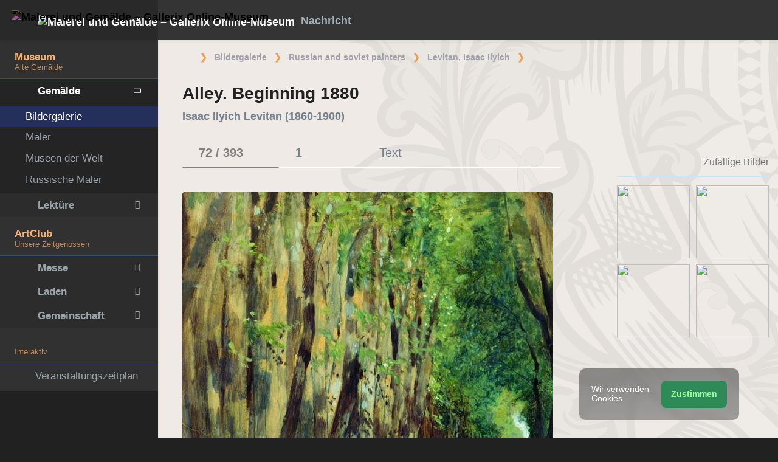

--- FILE ---
content_type: text/html; charset=UTF-8
request_url: https://de.gallerix.ru/album/Levitan/pic/glrx-558157348
body_size: 22158
content:
<!DOCTYPE html><html class="no-js css-menubar bodygs" lang=de><head> <meta charset=utf-8> <meta http-equiv=x-dns-prefetch-control content=on> <link rel=dns-prefetch href="https://x.gallerix.ru"> <link rel=dns-prefetch href="https://cdn.gallerix.asia/x"> <link rel=dns-prefetch href="https://v.gallerix.org"> <link rel=dns-prefetch href="https://gallerix.asia"> <link rel=dns-prefetch href="https://apis.google.com"> <link rel=preconnect href="https://cdn.gallerix.asia/x"> <meta http-equiv=X-UA-Compatible content="IE=edge"> <meta name=viewport content="width=device-width, initial-scale=1.0, user-scalable=0, minimal-ui"> <link rel=apple-touch-icon sizes=180x180 href="/apple-touch-icon.png"> <link rel="shortcut icon" href="/favicon.ico">  <!--link rel=preload href="https://x.gallerix.ru/ui/global/fonts/web-icons/web-icons.woff2?v=0.2.4" as=font crossorigin type=font/woff2> <link rel=preload href="https://x.gallerix.ru/ui/global/fonts/mfglabs/mfglabs.woff?v=" as=font crossorigin type=font/woff> <link rel=preload href="https://x.gallerix.ru/ui/global/fonts/material-design/material-design.woff2?v=2.2.0" as=font crossorigin type=font/woff2> <link rel=preload href="https://x.gallerix.ru/ui/global/fonts/font-awesome/font-awesome.woff2?v=4.7.0" as=font crossorigin type=font/woff2> <link rel=preload href="https://x.gallerix.ru/ui/global/fonts/ionicons/ionicons.woff2?v=3.0.0" as=font crossorigin type=font/woff2-->  <!--Excluded: introjs=tour
<link rel=stylesheet href="/ui/global/vendor/animsition/animsition.css"> <link rel=stylesheet href="/ui/global/vendor/intro-js/introjs.min.css"> --> <link rel=stylesheet href="https://cdn.gallerix.asia/x/ui/plus/combined.css?ver=1765416422"> <link rel=stylesheet href="https://cdn.gallerix.asia/x/ui/fonts.css?ver=1765416422"> <link rel=stylesheet href="https://cdn.gallerix.asia/x/ui/gx.css?ver=1765416422"> <style>.loader-overlay { background: #222; color:#62a8ea; }</style> <!--[if lt IE 9]> <script src="https://cdn.gallerix.asia/x/ui/global/vendor/html5shiv/html5shiv.min.js?ver=1765416422" async></script> <![endif]--> <!--[if lt IE 10]> <script src="https://cdn.gallerix.asia/x/ui/global/vendor/media-match/media.match.min.js?ver=1765416422" async></script> <script src="https://cdn.gallerix.asia/x/ui/global/vendor/respond/respond.min.js?ver=1765416422" async></script> <![endif]--> <!--hreflang--> <link href="https://gallerix.ru/album/Levitan/pic/glrx-558157348" rel=alternate hreflang=ru> <link href="https://gallerix.ru/album/Levitan/pic/glrx-558157348" rel=alternate hreflang=x-default> <!--enlang--> <link href="https://gallerix.org/album/Levitan/pic/glrx-558157348" rel=alternate hreflang=en> <!--/enlang--> <!--world--> <link href="https://es.gallerix.ru/album/Levitan/pic/glrx-558157348" rel=alternate hreflang=es> <link href="https://fr.gallerix.ru/album/Levitan/pic/glrx-558157348" rel=alternate hreflang=fr> <link href="https://de.gallerix.ru/album/Levitan/pic/glrx-558157348" rel=alternate hreflang=de> <!--/world--> <link href="https://gallerix.asia/album/Levitan/pic/glrx-558157348" rel=alternate hreflang=zh-Hans> <!--/hreflang--> <meta name=referrer content=unsafe-url> <meta property="fb:app_id" content=246721435755174> <meta name=d15f022d925ba31a1ee24a14a9197de3 content=""> <meta name=56cf9aebfc7a973b97930897cd1129b4 content=""> <meta name=google-play-app content="app-id=com.defs.gallerix"> <meta name=ahrefs-site-verification content=f53cca73e60a35afcbbb464a4881c16343addaa4b8eab5938459ebe6dff660fe> <meta name=author content=Gallerix> <meta name=theme-color content="#313136"> <link rel=canonical href="https://de.gallerix.ru/album/Levitan/pic/glrx-558157348"><meta name=description content="★ Bildauflösung: 869×1000 px.
Dieses Gemälde ist nicht das berühmteste unter Isaak Levitans Gemälden. Auch hier hat der Held der russischen Natur die Schönheit eines Sommertages dargestellt. Die Bäume auf dem Bild haben ihre Kronen ineinander verschlungen, und der spitze Schatten ihrer Blätter fällt auf den gelben Feldweg. Die gleiche Vergilbung ist an den Baumstämmen zu sehen, nur in der Ferne, am Ende dieses von der Natur geschaffenen Tunnels, ist ein klarer blauer Himmel zu sehen.
Von einer Seite des Weges aus scheinen die Stämme direkt aneinander zu stoßen."><meta name=keywords content=""><meta property="og:type" content=website><meta property="og:site_name" content="Gallerix.ru"><meta property="og:title" content="Alley. Beginning 1880 — Isaac Ilyich Levitan" ><meta property="og:url" content="https://de.gallerix.ru/album/Levitan/pic/glrx-558157348"><meta property="og:image" content="https://cdn.gallerix.asia/sr/_EX/212458167/558157348.jpg"><meta property="og:description" content="★ Bildauflösung: 869×1000 px.
Dieses Gemälde ist nicht das berühmteste unter Isaak Levitans Gemälden. Auch hier hat der Held der russischen Natur die Schönheit eines Sommertages dargestellt. Die Bäume auf dem Bild haben ihre Kronen ineinander verschlungen, und der spitze Schatten ihrer Blätter fällt auf den gelben Feldweg. Die gleiche Vergilbung ist an den Baumstämmen zu sehen, nur in der Ferne, am Ende dieses von der Natur geschaffenen Tunnels, ist ein klarer blauer Himmel zu sehen.
Von einer Seite des Weges aus scheinen die Stämme direkt aneinander zu stoßen."><meta itemprop=name content="Alley. Beginning 1880 — Isaac Ilyich Levitan"><meta itemprop=image content="https://cdn.gallerix.asia/sr/_EX/212458167/558157348.jpg"><meta itemprop=description content="★ Bildauflösung: 869×1000 px.
Dieses Gemälde ist nicht das berühmteste unter Isaak Levitans Gemälden. Auch hier hat der Held der russischen Natur die Schönheit eines Sommertages dargestellt. Die Bäume auf dem Bild haben ihre Kronen ineinander verschlungen, und der spitze Schatten ihrer Blätter fällt auf den gelben Feldweg. Die gleiche Vergilbung ist an den Baumstämmen zu sehen, nur in der Ferne, am Ende dieses von der Natur geschaffenen Tunnels, ist ein klarer blauer Himmel zu sehen.
Von einer Seite des Weges aus scheinen die Stämme direkt aneinander zu stoßen."><meta name="vk:image" content="https://cdn.gallerix.asia/sr/_EX/212458167/558157348.jpg"><meta name="twitter:card" content=summary_large_image><meta name="twitter:site" content="@Gallerix_ru"><meta name="twitter:url" content="https://de.gallerix.ru/album/Levitan/pic/glrx-558157348"><meta name="twitter:title" content="Alley. Beginning 1880 — Isaac Ilyich Levitan"><meta name="twitter:description" content="★ Bildauflösung: 869×1000 px.
Dieses Gemälde ist nicht das berühmteste unter Isaak Levitans Gemälden. Auch hier hat der Held der russischen Natur die Schönheit eines Sommertages dargestellt. Die Bäume auf dem Bild haben ihre Kronen ineinander verschlungen, und der spitze Schatten ihrer Blätter fällt auf den gelben Feldweg. Die gleiche Vergilbung ist an den Baumstämmen zu sehen, nur in der Ferne, am Ende dieses von der Natur geschaffenen Tunnels, ist ein klarer blauer Himmel zu sehen.
Von einer Seite des Weges aus scheinen die Stämme direkt aneinander zu stoßen."><meta name="twitter:image" content="https://cdn.gallerix.asia/sr/_EX/212458167/558157348.jpg"><meta name=mrc__share_title content="Alley. Beginning 1880 — Isaac Ilyich Levitan"><meta name=mrc__share_description content="★ Bildauflösung: 869×1000 px.
Dieses Gemälde ist nicht das berühmteste unter Isaak Levitans Gemälden. Auch hier hat der Held der russischen Natur die Schönheit eines Sommertages dargestellt. Die Bäume auf dem Bild haben ihre Kronen ineinander verschlungen, und der spitze Schatten ihrer Blätter fällt auf den gelben Feldweg. Die gleiche Vergilbung ist an den Baumstämmen zu sehen, nur in der Ferne, am Ende dieses von der Natur geschaffenen Tunnels, ist ein klarer blauer Himmel zu sehen.
Von einer Seite des Weges aus scheinen die Stämme direkt aneinander zu stoßen."><link rel=image_src href="https://cdn.gallerix.asia/sr/_EX/212458167/558157348.jpg"><title>Alley. Beginning 1880 — Isaac Ilyich Levitan</title> <link rel=prefetch href="https://sr.gallerix.ru/_EX/212458167/864154052.jpg"><link rel=preload href="https://sr.gallerix.ru/_EX/212458167/864154052.jpg"><link rel=prerender href="https://de.gallerix.ru/album/Levitan/pic/glrx-864154052"><link rel=prefetch href="https://de.gallerix.ru/album/Levitan/pic/glrx-864154052"><link rel=next id=swipe-next href="https://de.gallerix.ru/album/Levitan/pic/glrx-864154052"><link rel=prev id=swipe-prev href="https://de.gallerix.ru/album/Levitan/pic/glrx-853662109"><link rel=prerender href="https://de.gallerix.ru/album/Levitan"><link rel=prerender href="https://de.gallerix.ru/"><meta name=robots content="max-snippet:250,max-image-preview:large">  <script src="https://cdn.gallerix.asia/x/ui/global/vendor/breakpoints/breakpoints.min.js?ver=1765416422"></script> <script>Breakpoints();</script></head><body class="defs--gx site-menubar-fold-alt bodycolormode greymode" itemscope itemtype="http://schema.org/WebPage">  <nav class="site-navbar navbar navbar-default navbar-fixed-top navbar-mega navbarcolormode navbar-inverse" role=navigation> <div class=navbar-header> <button type=button class="navbar-toggler hamburger hamburger-close navbar-toggler-left hided" data-toggle=menubar> <span class=sr-only>Toggle navigation</span> <span class=hamburger-bar></span> </button> <button type=button class="navbar-toggler collapsed w-41" data-target="#site-navbar-collapse" data-toggle=collapse aria-label="Show menu"> <i class="icon wb-more-horizontal" aria-hidden=true></i> </button> <div class="navbar-brand navbar-brand-center site-grid---menu-toggle" data-tog---gle=gridmenu onclick="location.href='https://de.gallerix.ru/';"> <img src="https://cdn.gallerix.asia/x/src/ac/peace.png" width=32 height=32 class="navbar-brand-logo gallerix-peace" alt="Malerei und Gemälde – Gallerix Online-Museum"><style>.navbar-brand-logo.gallerix-peace { filter:invert(1); }</style> <img class="navbar-brand-logo hide" src="https://cdn.gallerix.asia/x/src/slogo.32.png" srcset="https://cdn.gallerix.asia/x/src/slogo.32.png 32w, https://cdn.gallerix.asia/x/src/slogo.64.png 64w, https://cdn.gallerix.asia/x/src/slogo.128.png 128w" sizes=32px title=Gallerix loading=lazy alt="Malerei und Gemälde – Gallerix Online-Museum"> <span class="navbar-brand-text hidden-xs-down"> <img src="https://cdn.gallerix.asia/x/src/slogotx.32.png" srcset="https://cdn.gallerix.asia/x/src/slogotx.32.png 131w, https://cdn.gallerix.asia/x/src/slogotx.64.png 262w" sizes=131px height=32 loading=lazy alt="Malerei und Gemälde – Gallerix Online-Museum"></span> </div> <button type=button class="navbar-toggler collapsed w-41" data-target="#site-navbar-search" data-toggle=collapse aria-label="Site search"> <span class=sr-only>Toggle Search</span> <i class="icon fa-solid fa-search" aria-hidden=true></i> </button> </div> <div class="navbar-container container-fluid">  <div class="collapse navbar-collapse navbar-collapse-toolbar" id=site-navbar-collapse>  <ul class="nav navbar-toolbar"> <li class="nav-item hidden-float w-50" id=toggleMenubar onclick="MenuFold();"> <a class=nav-link data-toggle=menubar href="#" role=button> <i class="icon fa-duotone fa-bars va-2 o7"> <span class=sr-only>Toggle menubar</span> <span class=hamburger-bar></span> </i> </a> </li> <script> var mfold=false; // <--- don't change this line!!! {...}template.php
function MenuFold(){if (!mfold){mfold=true;
Cookies.set("MenuFold", 1,{expires: 1, path: '/' });
Cookies.set("MenuFold", 1,{expires: 1, path: '/', domain: '.de.gallerix.ru' });
}else {
mfold=false;
Cookies.remove("MenuFold",{path: '/' });
Cookies.remove("MenuFold",{path: '/', domain: '.de.gallerix.ru' });
}}</script> <li class="nav-item hidden-lg-down w-50" id=toggleFullscreen> <a class="nav-link icon fa-duotone fa-expand o7" data-toggle=fullscreen href="#" role=button> <span class=sr-only>Toggle fullscreen</span> </a> </li> <li class="nav-item hidden-lg-down w-50" id=toggleBoxed onclick="BoxedPage();"> <a class="nav-link icon fa-duotone fa-down-left-and-up-right-to-center o7" href="#" role=button id=shrinker> <span class=sr-only>Boxed page</span> </a> </li> <script> var pboxed=false; // <--- don't change this line!!! {...}template.php
function BoxedPage(){if (!pboxed){pboxed=true;
$('body').addClass('layout-boxed');
$('#shrinker').removeClass('fa-down-left-and-up-right-to-center').addClass('fa-up-right-and-down-left-from-center yellow-300');
Cookies.set("BoxedPage", 1,{expires: 999, path: '/' });
Cookies.set("BoxedPage", 1,{expires: 999, path: '/', domain: '.de.gallerix.ru' });
}else {
pboxed=false;
$('body').removeClass('layout-boxed');
$('#shrinker').removeClass('fa-up-right-and-down-left-from-center yellow-300').addClass('fa-down-left-and-up-right-to-center');
Cookies.remove("BoxedPage",{path: '/' });
Cookies.remove("BoxedPage",{path: '/', domain: '.de.gallerix.ru' });
}};
</script> <!--r046mn7--> <li class="nav-item hidden-float w-50"> <a class="nav-link icon fa-duotone fa-search defs--search-icon" data-toggle=collapse href="#" data-target="#site-navbar-search" role=button onclick="setTimeout(function(){$('#green-search').focus();},50);"> <span class=sr-only>Toggle Search</span> </a> </li> <li class="nav-item dropdown dropdown-fw dropdown-mega"> <a class="nav-link defs--news-actived" data-toggle=dropdown href="#" aria-expanded=false data-animation=fade role=button><!--Nachricht--><i class="icon fa-duotone fa-newspaper va-1 blue-500" aria-hidden=true></i> <b class="text-muted hidden-sm-down va-1">Nachricht</b></a> <div class=dropdown-menu role=menu> <div class=mega-content> <div class="row mb-30 mega-menu-row"></div> <div class=row> <div class="mega-list col-lg-4 col-md-5 c-1"> <div class='media-list lh-120'> <div class='icos float-left'><i class="icon fa-solid fa-book-sparkles font-size-18 o7" aria-hidden=true></i></div> <a href='//de.gallerix.ru/lib/fizicheskaya-struktura-drevesiny-i-vybor-materiala/'> <b class='media-h4 mt-0 mb-5 '>Die physikalische Struktur von Holz und die Materialwahl für kreatives Schaffen</b> </a> </div> <div class='media-list lh-120'> <div class='icos float-left'><i class="icon fa-solid fa-book-sparkles font-size-18 o7" aria-hidden=true></i></div> <a href='//de.gallerix.ru/lib/evolyuciya-materialnoy-kultury-i-texnologiy-v-kontekste-promyslovoy-deyatelnosti-na-territorii-evrazii/'> <b class='media-h4 mt-0 mb-5 '>Die Entwicklung der materiellen Kultur und Technologie im Kontext der industriellen Aktivität in Eurasien</b> </a> </div> <div class='media-list lh-120'> <div class='icos float-left'><i class="icon fa-solid fa-newspaper font-size-18 o7" aria-hidden=true></i></div> <a href='//de.gallerix.ru/news/dom/202511/kartina-alekseya-zimina-vystavlena-na-torgi-s-nachalnoy-cenoy-4/'> <b class='media-h4 mt-0 mb-5 '>Ein Gemälde von Alexey Zimin wird mit einem Startpreis von 4,8 Milliarden Rubel versteigert.</b> </a> </div> <div class="py-10 hidden-sm-up"></div> </div> <div class="col-lg-4 col-md-7 c-2"> <div class='media pointer hovr' onclick='location.href=`https://de.gallerix.ru/news/world/202510/krupneyshiy-arxeologicheskiy-muzey-mira-prinyal-pervyx-posetiteley-v-kaire/`;'> <!--noindex--> <div class='pr-20'> <img class='w-120 rb3' src='https://cdn.gallerix.asia/x/zoom/2025/Nov/d98ry6h7.jpg' alt='Das größte archäologische Museum der Welt begrüßte seine ersten Besucher in Kairo.' loading='lazy'> </div> <!--/noindex--> <div class='media-body lh-120 overflow-hidden'> <b class='media-h4 mt-0 mb-5 '>Das größte archäologische Museum der Welt begrüßte seine ersten Besucher in Kairo.</b> <p>31/10/2025</p> </div> </div> <div class='media pointer hovr' onclick='location.href=`https://de.gallerix.ru/news/world/202510/falshivyy-rembrandt-za-130-millionov-germanskaya-policiya-razoblachila-mezhdunarodnuyu-set-art-moshennikov/`;'> <!--noindex--> <div class='pr-20'> <img class='w-120 rb3' src='https://cdn.gallerix.asia/x/zoom/2025/Nov/wu54ib7tb.jpg' alt='Gefälschter Rembrandt im Wert von 130 Millionen: Deutsche Polizei deckt internationalen Kunstbetrügerring auf.' loading='lazy'> </div> <!--/noindex--> <div class='media-body lh-120 overflow-hidden'> <b class='media-h4 mt-0 mb-5 '>Gefälschter Rembrandt im Wert von 130 Millionen: Deutsche Polizei deckt internationalen Kunstbetrügerring auf.</b> <p>29/10/2025</p> </div> </div> <div class='media pointer hovr' onclick='location.href=`https://de.gallerix.ru/news/world/202510/koronu-imperatricy-evgenii-nashli-razbitoy-posle-ogrableniya-luvra/`;'> <!--noindex--> <div class='pr-20'> <img class='w-120 rb3' src='https://cdn.gallerix.asia/x/zoom/2025/Oct/fr1.jpg' alt='Die Krone von Kaiserin Eugénie wurde nach dem Raubüberfall auf den Louvre zerbrochen aufgefunden.' loading='lazy'> </div> <!--/noindex--> <div class='media-body lh-120 overflow-hidden'> <b class='media-h4 mt-0 mb-5 '>Die Krone von Kaiserin Eugénie wurde nach dem Raubüberfall auf den Louvre zerbrochen aufgefunden.</b> <p>19/10/2025</p> </div> </div> <div class='media pointer hovr' onclick='location.href=`https://de.gallerix.ru/news/world/202510/poklonniki-teylor-svift-sprovocirovali-nebyvalyy-naplyv-posetiteley-v-muzey-visbadena/`;'> <!--noindex--> <div class='pr-20'> <img class='w-120 rb3' src='https://cdn.gallerix.asia/x/zoom/2025/Oct/friedrich_heyser_ophelia.jpg' alt='Taylor Swift-Fans sorgten für einen massiven Besucheransturm in einem Wiesbadener Museum.' loading='lazy'> </div> <!--/noindex--> <div class='media-body lh-120 overflow-hidden'> <b class='media-h4 mt-0 mb-5 '>Taylor Swift-Fans sorgten für einen massiven Besucheransturm in einem Wiesbadener Museum.</b> <p>15/10/2025</p> </div> </div> </div> <div class="col-lg-4 hidden-lg-down c-3"> <hr><div class="font-size-16 mt-10 mb-10 text-center inners"><!--{INNERS}--></div> <button type=button onclick="location.href='/news/';" class="btn btn-outline-secondary btn-xs pointer w-p100">Nachrichtenübersicht</button> </div> </div> </div> </div> </li> <!--/r046mn7--> <li class="nav-item hide hidden-float"><a class="nav-link icon fa-duotone fa-person-digging red-500" data-placement=bottom data-toggle=tooltip data-original-title="Идут работы | Something is under construction"></a></li> </ul>   <ul class="nav navbar-toolbar navbar-right navbar-toolbar-right"> <li class=nav-item> <a class=nav-link href="javascript:void(0)" title=Share
data-target="#Share" data-toggle=modal role=button> <i class="icon fa fa-share light-green-500" aria-hidden=true></i> </a> </li> <!--langmenu--><!--notrans--><!--noindex--> <li class="nav-item dropdown defs--ru-only" onmouseover="defs_over_dd=false; menumouse(false,true);"> <a class=nav-link data-toggle=dropdown href="javascript:void(0)" data-animation=scale-up aria-expanded=false role=button> <span class="flag-icon flag-icon-de"></span> </a> <div class=dropdown-menu role=menu> <a class=dropdown-item href="https://gallerix.ru/album/Levitan/pic/glrx-558157348" role=menuitem rel=nofollow hreflang=ru> <span class="flag-icon flag-icon-ru"></span> Русский</a> <!--enlang--> <a class=dropdown-item href="//gallerix.org/album/Levitan/pic/glrx-558157348" role=menuitem rel=nofollow hreflang=en> <span class="flag-icon flag-icon-gb"></span> English</a> <!--/enlang--> <!--world--> <a class=dropdown-item href="//es.gallerix.ru/album/Levitan/pic/glrx-558157348" role=menuitem rel=nofollow hreflang=es> <span class="flag-icon flag-icon-es"></span> Español</a> <a class=dropdown-item href="//fr.gallerix.ru/album/Levitan/pic/glrx-558157348" role=menuitem rel=nofollow hreflang=fr> <span class="flag-icon flag-icon-fr"></span> Français</a> <a class=dropdown-item href="//de.gallerix.ru/album/Levitan/pic/glrx-558157348" role=menuitem rel=nofollow hreflang=de> <span class="flag-icon flag-icon-de"></span> Deutsche</a> <!--/world--> <a class=dropdown-item href="//gallerix.asia/album/Levitan/pic/glrx-558157348" role=menuitem rel=nofollow hreflang=zh> <span class="flag-icon flag-icon-cn"></span> <span style="font-family:simsun,serif; font-size:90%;">中文</span></a> </div> </li> <!--/noindex--><!--/notrans--> <!--/langmenu--> <li class="nav-item dropdown"> <a class=nav-link data-toggle=dropdown href="#" aria-expanded=false data-animation=scale-up role=button> <i class="icon ml-user pr-20" aria-hidden=true></i> </a> <div class=dropdown-menu role=menu> <a class="animisition-link dropdown-item" href="//de.gallerix.ru/user/" role=menuitem><i class="icon fa-solid fa-right-to-bracket font-size-20 va-2" aria-hidden=true></i> Anmelden</a> <a class="animisition-link dropdown-item" href="//de.gallerix.ru/user/join/" role=menuitem><i class="icon ml-new-user font-size-20 va-2" aria-hidden=true></i> Registrieren</a> </div> </li> </ul>  </div> <script> function slidePanelPick(){setTimeout(function(){if($("#defs--rsp-btn").hasClass("active")){Cookies.set("slidePanel", 1,{expires: 1, path: '/' });
Cookies.set("slidePanel", 1,{expires: 1, path: '/', domain: '.de.gallerix.ru' });
}else {
Cookies.remove("slidePanel",{path: '/' });
Cookies.remove("slidePanel",{path: '/', domain: '.de.gallerix.ru' });
}}, 1500);
};
</script>   <div class="collapse navbar-search-overlap" id=site-navbar-search> <form role=search action="//de.gallerix.ru/roster/" method=post> <div class=form-group> <div class=input-search> <i class="input-search-icon wb-search" aria-hidden=true></i> <input type=text id=green-search class="form-control font-size-24 white" name=qpn placeholder="Suche | Geben Sie ein Wort ein und drücken Sie Enter ↵"> <button type=button class="input-search-close icon fa-solid fa-close" data-target="#site-navbar-search" data-toggle=collapse aria-label=Close></button> </div> </div> </form> </div>  </div> </nav>  <div class="site-menubar menubarcolormode"> <div class=site-menubar-body> <div class="pt-0 pt-xl-0 pt-md-25"> <!--{LEFT-MENU}--> <div> <ul class=site-menu data-plugin=menu> <li class="site-menu-category orange-300 w-1 pr-0 pl-0 pb-10 overflow-hidden lh-100 pointer" style="height:44px;" onclick="$('.menu-0').click();">Museum<br><small class=o7>Alte Gemälde</small></li> <li class="site-menu-item has-sub menu-0 active open"> <a href="javascript:void(0)"> <i class="site-menu-icon fa-solid fa-university" aria-hidden=true></i> <span class=site-menu-title>Gemälde</span> <span class=site-menu-arrow></span> <!--div class=site-menu-badge> <span class="badge badge-pill badge-success">3</span> </div--> </a> <ul class=site-menu-sub> <li class="site-menu-item active"> <a class=animsition-link href="//de.gallerix.ru/a1/"> <span class=site-menu-title>Bildergalerie</span> </a> </li> <li class="site-menu-item defs--0-sr"> <a class=animsition-link href="//de.gallerix.ru/storeroom/"> <span class=site-menu-title>Maler</span> </a> </li> <li class="site-menu-item defs--0-mus"> <a class=animsition-link href="//de.gallerix.ru/album/Museums"> <span class=site-menu-title>Museen der Welt</span> </a> </li> <li class="site-menu-item defs--0-rus"> <a class=animsition-link href="//de.gallerix.ru/album/Russians"> <span class=site-menu-title>Russische Maler</span> </a> </li> </ul> </li> <li class="site-menu-item has-sub defs--1-menu"> <a href="javascript:void(0)"> <i class="site-menu-icon fa-solid fa-book" aria-hidden=true></i> <span class=site-menu-title>Lektüre</span> <span class=site-menu-arrow></span> </a> <ul class=site-menu-sub> <!--li class="site-menu-item defs--1-read"> <a class=animsition-link href="//de.gallerix.ru/read/"> <span class=site-menu-title>Biographien</span> </a> </li--> <li class="site-menu-item defs--1-lit"> <a class="animsition-link lit" href="//de.gallerix.ru/lit/"> <span class=site-menu-title>Bücher</span> </a> </li> <li class="site-menu-item defs--1-enci"> <a class=animsition-link href="//de.gallerix.ru/pedia/"> <span class=site-menu-title>Enzyklopädie</span> <!--div class=site-menu-label> <span class="badge badge-dark badge-round bg-dark"><i class="icon ml-hourglass text-muted" aria-hidden=true></i></span> </div--> </a> </li> <li class="site-menu-item defs--1-films"> <a class=animsition-link href="//de.gallerix.ru/read/filmy-o-xudozhnikax/"> <span class=site-menu-title>Filme</span> </a> </li> <li class="site-menu-item defs--1-learn"> <a class=animsition-link href="//de.gallerix.ru/learn/"> <span class=site-menu-title>Lernen</span> </a> </li> </ul> </li> <li class="site-menu-category orange-300 w-1 pr-0 pl-0 pb-10 overflow-hidden lh-100 pointer" style="height:44px;" onclick="$('.menu-2').click();">ArtClub<br><small class=o7>Unsere Zeitgenossen</small></li> <li class="site-menu-item has-sub menu-2 defs--2-menu"> <a href="javascript:void(0)"> <i class="site-menu-icon fa-solid fa-play" aria-hidden=true></i> <span class=site-menu-title>Messe</span> <span class=site-menu-arrow></span> </a> <ul class=site-menu-sub> <li class="site-menu-item defs--2-in"> <a class=animsition-link href="//in.gallerix.org/"> <span class=site-menu-title>Bildende Kunst</span> </a> </li> <li class="site-menu-item defs--2-graf"> <a class=animsition-link href="//graf.gallerix.org/"> <span class=site-menu-title>Zeichnungen</span> </a> </li> <li class="site-menu-item defs--2-digital"> <a class=animsition-link href="//digital.gallerix.org/"> <span class=site-menu-title>Digitale Kunst</span> </a> </li> <li class="site-menu-item defs--2-crafts"> <a class=animsition-link href="//crafts.gallerix.org/"> <span class=site-menu-title>Handarbeit</span> </a> </li> <li class="site-menu-item defs--2-c"> <a class=animsition-link href="//c.gallerix.org/"> <span class=site-menu-title>Zeitgenössische Kunst</span> </a> </li> <li class="site-menu-item defs--2-icon"> <a class=animsition-link href="//icon.gallerix.org/"> <span class=site-menu-title>Heiligenbild</span> </a> </li> <li class="site-menu-item defs--2-foto"> <a class=animsition-link href="//foto.gallerix.org/"> <span class=site-menu-title>Foto</span> </a> </li> <li class="site-menu-item defs--2-sculpt"> <a class=animsition-link href="//sculpt.gallerix.org/"> <span class=site-menu-title>Skulptur</span> </a> </li> <li class="site-menu-item defs--2-kids"> <a class=animsition-link href="//kids.gallerix.org/"> <span class=site-menu-title>Kinderzeichnungen</span> </a> </li> <li class="site-menu-item defs--2-tog"> <a class=animsition-link href="//tog.gallerix.org/"> <span class=site-menu-title>Kleidungsdesign</span> </a> </li> <li class="site-menu-item defs--2-street"> <a class=animsition-link href="//street.gallerix.org/"> <span class=site-menu-title>Straßenkunst</span> </a> </li> <li class="site-menu-item defs--2-bodyart"> <a class=animsition-link href="//bodyart.gallerix.org/"> <span class=site-menu-title>Körperkunst</span> </a> </li> <li class="site-menu-item defs--2-int"> <a class=animsition-link href="//int.gallerix.org/"> <span class=site-menu-title>Innere</span> </a> </li> <li class="site-menu-item defs--2-embro"> <a class=animsition-link href="//embro.gallerix.org/"> <span class=site-menu-title>Stickerei</span> </a> </li> </ul> </li> <li class="site-menu-item has-sub defs--3-menu"> <a href="javascript:void(0)"> <i class="site-menu-icon fa-solid fa-shopping-bag" aria-hidden=true></i> <span class=site-menu-title>Laden</span> <span class=site-menu-arrow></span> </a> <ul class=site-menu-sub> <li class="site-menu-item defs--3-ushop"> <a class=animsition-link href="//in.gallerix.org/buy/"> <span class=site-menu-title>Kunstwerke im Angebot</span> </a> </li> <li class="site-menu-item defs--3-board"> <a class=animsition-link href="//in.gallerix.org/board/"> <span class=site-menu-title>Bestellen Sie ein Gemälde</span> </a> </li> <li class="site-menu-item defs--3-cat"> <a class=animsition-link href="//in.gallerix.org/workshop/"> <span class=site-menu-title>Katalog</span> </a> </li> <!--li class="site-menu-item defs--3-online"> <a class="animsition-link soon"> <span class=site-menu-title>Zeichne mich</span> </a> </li> <li class="site-menu-item defs--3-mall"> <a href="javascript:void(0)" class="animsition-link soon"> <span class=site-menu-title>Shop für Künstler</span> </a> </li> <li class="site-menu-item defs--3-school"> <a class="animsition-link soon"> <span class=site-menu-title>Lehrer</span> </a> </li--> </ul> </li> <li class="site-menu-item has-sub defs--4-menu"> <a href="javascript:void(0)"> <i class="site-menu-icon ml-users" aria-hidden=true></i> <span class=site-menu-title>Gemeinschaft</span> <span class=site-menu-arrow></span> </a> <ul class=site-menu-sub> <li class="site-menu-item defs--4-line"> <a class=animsition-link href="//ac.gallerix.org/"> <span class=site-menu-title>Linie</span> </a> </li> <li class="site-menu-item defs--4-t100"> <a class=animsition-link href="//in.gallerix.org/top100/"> <span class=site-menu-title>Gallerix Top-100</span> </a> </li> <li class="site-menu-item defs--4-kd"> <a class=animsition-link href="//in.gallerix.org/days/"> <span class=site-menu-title>Beste Kunstwerke</span> </a> </li> <!--li class="site-menu-item defs--4-vac"> <a class=animsition-link href="//in.gallerix.org/vac/"> <span class=site-menu-title>Karriere</span> </a> </li> <li class="site-menu-item defs--4-free"> <a class=animsition-link href="//in.gallerix.org/free/"> <span class=site-menu-title>Kostenlose Bilder</span> </a> </li--> <li class="site-menu-item defs--4-newa"> <a class=animsition-link href="//in.gallerix.org/albums/"> <span class=site-menu-title>Neue Alben</span> </a> </li> <li class="site-menu-item defs--4-aus"> <a class=animsition-link href="//in.gallerix.org/autors/"> <span class=site-menu-title>Alle Mitglieder</span> </a> </li> </ul> </li> <li class="site-menu-category orange-300 w-1 pr-0 pl-0 overflow-hidden o7"><small class="">Interaktiv</small></li><li class="site-menu-item defs---afi"> <a class=animsition-link href="//de.gallerix.ru/afisha/"><i class="site-menu-icon fa-solid fa-calendar-days" aria-hidden=true></i><span class=site-menu-title>Veranstaltungszeitplan</span> </a></li><!--li class="site-menu-item hide defs---contests"> <a class="animsition-link gre**en-600" href="//de.gallerix.ru/c/"><i class="site-menu-icon fa-mortar-board" aria-hidden=true></i><span class=site-menu-title>Конкурсы</span--> <!--div class=site-menu-label><span class="badge badge-dark badge-round bg-success"><i class="icon fa-flash" aria-hidden=true></i> New</span></div--> <!--/a></li--><li class="site-menu-item defs---puzz"> <a class=animsition-link href="//de.gallerix.ru/pazly/"><i class="site-menu-icon fa-solid fa-puzzle" aria-hidden=true></i><span class=site-menu-title>Puzzles</span> </a></li><li class="site-menu-item defs--ai"> <a class=animsition-link href="//de.gallerix.ru/ai/"><i class="site-menu-icon fa-solid fa-microchip-ai" aria-hidden=true></i><span class=site-menu-title>Нейрогенератор</span> <div class=site-menu-label>🔥</span></div> </a></li><li class="site-menu-item defs---puzz"> <a class=animsition-link href="//de.gallerix.ru/fifteen/"><i class="site-menu-icon fa-solid fa-game-board-simple" aria-hidden=true></i><span class=site-menu-title>Fünfzehn Rätsel</span> <div class=site-menu-label>⭐</div> </a></li><li class="site-menu-item defs---puzz"> <a class=animsition-link href="//de.gallerix.ru/wallpapers/"><i class="site-menu-icon fa-solid fa-desktop-arrow-down" aria-hidden=true></i><span class=site-menu-title>Hintergrundbilder</span> <div class=site-menu-label>⭐</div> </a></li> <li class="site-menu-item defs---forum"> <a class=animsition-link href="//de.gallerix.ru/forum/"> <i class="site-menu-icon fa-solid fa-comment" aria-hidden=true></i> <span class="site-menu-title font-weight-300" style="margin-left:-2px;">Forum</span> </a> </li> </ul>  </div> <!--{/LEFT-MENU}--> </div> </div> <div class=site-menubar-footer> <a class="fold-show animsition-link" data-placement=top data-toggle=tooltip data-original-title=Seitensuche href="//de.gallerix.ru/roster/"> <span class="icon fa-solid fa-search" aria-hidden=true></span> </a> <a class=animsition-link data-placement=top data-toggle=tooltip data-original-title=Seitenverzeichnis href="//de.gallerix.ru/sitemap/"> <span class="icon fa-solid fa-sitemap" aria-hidden=true></span> </a> <a onclick="javascript: ColorMode();" data-placement=top data-toggle=tooltip data-original-title=Nacht-Modus> <span class="icon fa-solid fa-adjust" aria-hidden=true></span> </a> <script> var cmode='default';
function ColorMode(){if(cmode=='default'){cmode='dark';
$('body').removeClass('greymode');
$('body').addClass('darkmode');
}else if(cmode=='dark'){cmode='light';
$('body').removeClass('darkmode');
$('body').addClass('lightmode');
$('nav').removeClass('navbar-inverse');
$('.menubarcolormode').addClass('site-menubar-light');
}else if(cmode=='light'){cmode='default';
$('body').removeClass('lightmode');
$('body').addClass('greymode');
$('nav').addClass('navbar-inverse');
$('.menubarcolormode').removeClass('site-menubar-light');
};
//Cookies.set("ColorMode", cmode,{expires: 365, path: '/' });
Cookies.set("ColorMode", cmode,{expires: 365, path: '/', domain: '.de.gallerix.ru' });
Cookies.set("ColorMode", cmode,{expires: 365, path: '/', domain: 'de.gallerix.ru' });
};
</script> </div> </div> <!--div class="site-gridmenu uc"> <div> <div> <ul> <li> <a class=animsition-link href="//de.gallerix.ru/"> <i class="icon wb-grid-4"></i> <span>Start</span> </a> </li> <li> <a class=animsition-link href="//de.gallerix.ru/a1/"> <i class="icon fa fa-bank"></i> <span>Galerie</span> </a> </li> <li> <a class=animsition-link href="//de.gallerix.ru/artclub/"> <i class="icon ml-users"></i> <span>ArtClub</span> </a> </li> <li> <a class=animsition-link href="//in.gallerix.ru/buy/"> <i class="icon fa fa-shopping-bag"></i> <span>Laden</span> </a> </li> <li> <a class=animsition-link href="//de.gallerix.ru/news/"> <i class="icon fa fa-newspaper-o"></i> <span>Nachricht</span> </a> </li> <li> <a class=animsition-link href="//de.gallerix.ru/forum/"> <i class="icon fa-comments"></i> <span>Forum</span> </a> </li> </ul> </div> </div> </div-->  <div class=page> <!--{ASIDE}--> <div class="page-header breadcrmbs"><ol class='breadcrumb' itemprop='breadcrumb' itemscope itemtype='http://schema.org/BreadcrumbList'><li class='breadcrumb-item mr-5' itemprop='itemListElement' itemscope itemtype='http://schema.org/ListItem'><a href='//de.gallerix.ru/' class='fa-duotone fa-home-blank mt--5' itemprop='item'></a><meta itemprop='position' content='0'><meta itemprop='name' content='Gallerix'></li><li class='breadcrumb-item' itemprop='itemListElement' itemscope itemtype='http://schema.org/ListItem'><a class='animsition-link' itemprop='item' href='//de.gallerix.ru/a1/'><span itemprop='name'>Bildergalerie</span></a> <meta itemprop='position' content='1'> </li><li class='breadcrumb-item' itemprop='itemListElement' itemscope itemtype='http://schema.org/ListItem'><a class='animsition-link' itemprop='item' href='//de.gallerix.ru/album/Russians'><span itemprop='name'>Russian and soviet painters</span></a> <meta itemprop='position' content='2'> </li><li class='breadcrumb-item' itemprop='itemListElement' itemscope itemtype='http://schema.org/ListItem'><a class='animsition-link' itemprop='item' href='//de.gallerix.ru/album/Levitan'><span itemprop='name'>Levitan, Isaac Ilyich</span></a> <meta itemprop='position' content='3'> </li><li class='breadcrumb-item active' itemprop='itemListElement' itemscope itemtype='http://schema.org/ListItem'><a href='//de.gallerix.ru/album/Levitan/pic/glrx-558157348' itemprop='item'><span ><i class="icon fa-duotone fa-image va-1" aria-hidden=true></i></span></a> <meta itemprop='position' content='4'> <meta itemprop='name' content='Alley. Beginning 1880'> </li></ol></div>  <div class="page-content container-fluid"><!--MOB--> <main> <div class=panel> <div class=panel-heading> <i class="icon fa-regular fa-close float-right p-10 defs-closeadv hidden-md-down" aria-hidden=true onclick="$('#defs-rcl').hide(); $(this).hide(); $('#defs-lcd').removeClass('col-lg-8').removeClass('col-xl-8').removeClass('col-xxl-8').addClass('col-lg-12').addClass('col-xl-12').addClass('col-xxl-12');"></i> <h1 class=panel-title>Alley. Beginning 1880 <span class='panel-desc'><b>Isaac Ilyich Levitan (1860-1900)</b></span></h1> </div> <div class="panel-body container-fluid"> <div class=row> <div class="cont col-sm-12 col-md-12 col-lg-8 col-xl-8 col-xxl-9" id=defs-lcd> <div itemscope itemtype="http://schema.org/Painting"> <div class="nav-tabs-horizontal pagetabs" data-plugin=tabs> <ul class="nav nav-tabs nav-tabs-line" role=tablist> <li class=nav-item role=presentation><a class="nav-link active" id=atab-1 data-toggle=tab href="#tab-1" aria-controls=tab-1 role=tab onclick="murl(''); $('.stretch').hide();">&nbsp;<b>72 / 393</b> <i class='icon fa-duotone fa-images d2 mgl-5 va-2'></i></a></li> <li class=nav-item role=presentation><a class=nav-link id=atab-2 data-toggle=tab href="#tab-2" aria-controls=tab-2 role=tab onclick="murl('#tab-2'); $('.stretch').hide();">&nbsp;<b>1</b> <i class="icon fa-duotone fa-comment mgl-5 va-2" aria-hidden=true></i></a></li> <li class="nav-item " role=presentation><a class=nav-link id=atab-3 data-toggle=tab href="#tab-3" aria-controls=tab-3 role=tab onclick="murl('#tab-3'); $('.stretch').removeClass('hide').show();">&nbsp;<i class="icon fa-solid fa-book m2 onmouse va-2" aria-hidden=true></i> Text</a></li> <li class="nav-item hide" role=presentation><a class=nav-link href="" role=tab><i class="icon fa-duotone fa-graduation-cap mr-0 m2 onmouse va-2" aria-hidden=true></i> Анализ</a></li> <li class="nav-item hide pointer hidden-xl-down stretch" role=presentation data-placement='bottom' data-toggle='tooltip' data-original-title='Textbreite' onclick="$(this).blur();"><a href="javascript:twdth()" class=nav-link onclick="$(this).blur();"><i class='icon fa-duotone fa-chevron-right tw-left va-2' aria-hidden='true'></i><i class='icon fa-duotone fa-align-left mr-5 va-2' aria-hidden='true'></i><i class='icon fa-duotone fa-chevron-left tw-right va-2 mgl-2 mr-0' aria-hidden='true'></i></a></li> </ul> <div class="tab-content pt-20"> <div class="tab-pane animation-fade active" id=tab-1 role=tabpanel> <p class=xpic><a href='/pic/_EX/212458167/558157348.jpeg' target='_blank' title='Alley. Beginning 1880. Isaac Ilyich Levitan' id='axpic'> <img src='https://cdn.gallerix.asia/sr/_EX/212458167/558157348.jpg' title='Alley. Beginning 1880. Isaac Ilyich Levitan' alt='Alley. Beginning 1880. Isaac Ilyich Levitan' id='xpic' itemprop='image' class='rb3' loading='lazy' decoding='async'> </a></p> <!--XPic--> <p><b><span itemprop='creator' itemscope itemtype='http://schema.org/Person'><span itemprop='name'>Isaac Ilyich Levitan</span></span> &ndash; <span itemprop='name'>Alley. Beginning 1880</span></b> <br> <hr> <i class='icon fa-duotone fa-edit font-size-16 va1 mr-5 orange-600 w-20' aria-hidden='true'></i> <a href='#' onclick='a("/attr/600/"); return false;' rel='edit'>Attribution bearbeiten</a><br> <i class='icon fa-duotone fa-arrow-down-to-arc font-size-16 mr-5 orange-600 w-20' aria-hidden='true'></i> Laden Sie in voller Größe: <a href='/pic/_EX/212458167/558157348.jpeg' target='_blank' title='Alley. Beginning 1880. Isaac Ilyich Levitan' id='axpicd'>869×1000&nbsp;px (<span style="color:rgb(0,150,0);">0,1&nbsp;Mb</span>)</a> <br> <i class='icon fa-duotone fa-folder font-size-16 mr-5 orange-600 w-20' aria-hidden='true'></i> Maler: <a href='/album/Levitan'>Isaac Ilyich Levitan</a> <br></p> <div id=pnav class="blockquote custom-blockquote blockquote-info"> <p><span class="">Album-Navigation: &nbsp; </span><button class="btn btn-info " onclick="$('.page').addClass('go-left'); setTimeout(()=>{ location.href='//de.gallerix.ru/album/Levitan/pic/glrx-853662109'; }, 333);">Ctrl<i class="icon fa-solid fa-arrow-left d2 m2" aria-hidden=true></i></button> &nbsp; <button class="btn btn-info " onclick="$('.page').addClass('go-right'); setTimeout(()=>{ location.href='//de.gallerix.ru/album/Levitan/pic/glrx-864154052'; }, 333);">Ctrl<i class="icon fa-solid fa-arrow-right d2 m2" aria-hidden=true></i></button> </p> <div class=pn-pic><a href=/album/Levitan/pic/glrx-744540405 class=opacity><img src="//v.gallerix.org/_EX/212458167/744540405.jpg" alt="Isaac Ilyich Levitan - Lake. Fall 1. End 1890" class=rb3 width=128 height=128 loading=lazy decoding=async></a></div><div class=pn-pic><a href=/album/Levitan/pic/glrx-993325805 class=opacity><img src="//v.gallerix.org/_EX/212458167/993325805.jpg" alt="Isaac Ilyich Levitan - Portrait of the writer Anton Chekhov. 1885-1886" class=rb3 width=128 height=128 loading=lazy decoding=async></a></div><div class=pn-pic><a href=/album/Levitan/pic/glrx-200057983 class=opacity><img src="//v.gallerix.org/_EX/212458167/200057983.jpg" alt="Isaac Ilyich Levitan - evening after rain. 1879" class=rb3 width=128 height=128 loading=lazy decoding=async></a></div><div class=pn-pic><a href=/album/Levitan/pic/glrx-269573974 class=opacity><img src="//v.gallerix.org/_EX/212458167/269573974.jpg" alt="Isaac Ilyich Levitan - village. 1880" class=rb3 width=128 height=128 loading=lazy decoding=async></a></div><div class=pn-pic><a href=/album/Levitan/pic/glrx-971463012 class=opacity><img src="//v.gallerix.org/_EX/212458167/971463012.jpg" alt="Isaac Ilyich Levitan - Overcast day. 1890" class=rb3 width=128 height=128 loading=lazy decoding=async></a></div><div class=pn-pic><a href=/album/Levitan/pic/glrx-853662109 class=opacity title='&larr; Ctrl'><img src="//v.gallerix.org/_EX/212458167/853662109.jpg" alt="Isaac Ilyich Levitan - chain of mountains. Blanc. 1897" class=rb3 width=128 height=128 loading=lazy decoding=async></a></div><div class=pn-pic><img src="//v.gallerix.org/_EX/212458167/558157348.jpg" class="rb3 nav-curpic" width=128 height=128 loading=lazy decoding=async></div><div class=pn-pic><a href=/album/Levitan/pic/glrx-864154052 class=opacity title='Ctrl ➝'><img src="//v.gallerix.org/_EX/212458167/864154052.jpg" alt="Isaac Ilyich Levitan - Alley. Ostankino. 1880" class=rb3 width=128 height=128 loading=lazy decoding=async></a></div><div class=pn-pic><a href=/album/Levitan/pic/glrx-794281005 class=opacity><img src="//v.gallerix.org/_EX/212458167/794281005.jpg" alt="Isaac Ilyich Levitan - Old Yard. Ples. 1888-1890" class=rb3 width=128 height=128 loading=lazy decoding=async></a></div><div class=pn-pic><a href=/album/Levitan/pic/glrx-870471191 class=opacity><img src="//v.gallerix.org/_EX/212458167/870471191.jpg" alt="Isaac Ilyich Levitan - oak grove. Autumn. 1880" class=rb3 width=128 height=128 loading=lazy decoding=async></a></div><div class=pn-pic><a href=/album/Levitan/pic/glrx-873300170 class=opacity><img src="//v.gallerix.org/_EX/212458167/873300170.jpg" alt="Isaac Ilyich Levitan - Golden Autumn. Slobidka. 1889" class=rb3 width=128 height=128 loading=lazy decoding=async></a></div><div class=pn-pic><a href=/album/Levitan/pic/glrx-918481445 class=opacity><img src="//v.gallerix.org/_EX/212458167/918481445.jpg" alt="Isaac Ilyich Levitan - Autumn. Hunter. 1880" class=rb3 width=128 height=128 loading=lazy decoding=async></a></div><div class=pn-pic><a href=/album/Levitan/pic/glrx-513800048 class=opacity><img src="//v.gallerix.org/_EX/212458167/513800048.jpg" alt="Isaac Ilyich Levitan - path in the deciduous forest. Ferns. Around 1895" class=rb3 width=128 height=128 loading=lazy decoding=async></a></div><div class=pn-pic><a href=/album/Levitan/pic/glrx-432254028 class=opacity><img src="//v.gallerix.org/_EX/212458167/432254028.jpg" alt="Isaac Ilyich Levitan - Spring has come" class=rb3 width=128 height=128 loading=lazy decoding=async></a></div><div class=pn-pic><a href=/album/Levitan/pic/glrx-267898559 class=opacity><img src="//v.gallerix.org/_EX/212458167/267898559.jpg" alt="Isaac Ilyich Levitan - Fires. 1880" class=rb3 width=128 height=128 loading=lazy decoding=async></a></div> </div> <div class="btn-group btn-group-justified quicks"> <div class=btn-group role=group> <button type=button class="btn btn-primary" onclick='window.open("/code/puzzle2/?f=1600&de", "_blank");'> <i class="icon wb-extension" aria-hidden=true></i> <br> <span class="text-uppercase hidden-sm-down">Puzzle</span> <!--LN_SR_PU--> </button> </div> <div class=btn-group role=group> <button type=button class="btn btn-success" onclick="$('.active').removeClass('active'); $('#tab-2').addClass('active'); $('#atab-2').addClass('active'); setTimeout(function(){var formscroll=$('#addcomment').offset().top; window.scrollTo(0,formscroll-60); },99);"> <i class="icon fa-duotone fa-comment" aria-hidden=true></i> <br> <span class="text-uppercase hidden-sm-down">Kommentar</span> </button> </div> <div class=btn-group role=group> <button type=button class="btn btn-info" data-target="#wait" data-toggle=modal onclick="setTimeout(function(){window.open('/roster/?sim=600'); }, 999); setTimeout(function(){$('#wait #wait-dismiss').click(); }, 4500);"> <i class="icon ml-node-3" aria-hidden=true></i> <br> <span class="text-uppercase hidden-sm-down">Ähnlich</span> </button> </div> <div class=btn-group role=group> <button type=button id=cols-btn class="btn btn-default" data-target="#notready" data-toggle=modal > <i class="icon ml-signin" aria-hidden=true id=cols-icon></i> <br> <span class="text-uppercase hidden-sm-down" id=cols-text>Favoriten</span> </button> </div></div> <p class="font-size-16 pt-20 mt-20 grey-600 lh-120">Dieses Gemälde ist nicht das berühmteste unter Isaak Levitans Gemälden. Auch hier hat der Held der russischen Natur die Schönheit eines Sommertages dargestellt. Die Bäume auf dem Bild haben ihre Kronen ineinander verschlungen, und der spitze Schatten ihrer Blätter fällt auf den gelben Feldweg. Die gleiche Vergilbung ist an den Baumstämmen zu sehen, nur in der Ferne, am Ende dieses von der Natur geschaffenen Tunnels, ist ein klarer blauer Himmel zu sehen.
Von einer Seite des Weges aus scheinen die Stämme direkt aneinander zu stoßen. <span style="color:grey; cursor:pointer;" onmouseover="$('.onmouse').addClass('lime');" onmouseout="$('.onmouse').removeClass('lime');" onclick="$('.onmouse').removeClass('lime'); $('.active').removeClass('active'); $('#tab-3').addClass('active'); $('#atab-3').addClass('active'); murl('#tab-3'); $('html,body,.page').animate({scrollTop:0},'slow');"><i class="icon fa-solid fa-level-up d2"></i><i class="icon fa-solid fa-book d2 m2 onmouse"></i></span></p> <div id=feas><h4>ArtClub <br> Best Contemporary Atists</h4><a href='//in.gallerix.ru/artsur/expo/syurrealizm/revolyuciya-prodolzhaetsya/' target='_blank'> <img src='//r3.galerix.ru/artsur/revolyuciya-prodolzhaetsya/' loading='lazy' decoding='async'></a><a href='//in.gallerix.ru/asyahajeffa/expo/karandash/plod-fantazii/' target='_blank'> <img src='//r3.galerix.ru/asyahajeffa/plod-fantazii/' loading='lazy' decoding='async'></a><a href='//in.gallerix.ru/borisovich/expo/cifrovoe-iskusstvo/guslyar/' target='_blank'> <img src='//r3.galerix.ru/borisovich/guslyar/' loading='lazy' decoding='async'></a><a href='//in.gallerix.ru/trombon00/expo/2015/tancy-zvezd-na-kryshe-seriya-dev/' target='_blank'> <img src='//r3.galerix.ru/trombon00/tancy-zvezd-na-kryshe-seriya-dev/' loading='lazy' decoding='async'></a><a href='//in.gallerix.ru/trombon00/expo/2015/masha-podxodit-k-krayu-kryshi-se/' target='_blank'> <img src='//r3.galerix.ru/trombon00/masha-podxodit-k-krayu-kryshi-se/' loading='lazy' decoding='async'></a><a href='//in.gallerix.ru/sheweladze21/expo/ch-rnoe-i-beloe/zvezda-i-krest/' target='_blank'> <img src='//r3.galerix.ru/sheweladze21/zvezda-i-krest/' loading='lazy' decoding='async'></a><a href='//in.gallerix.ru/dimidrion/expo/abstrakciya/abstraktnoe-padenie/' target='_blank'> <img src='//r3.galerix.ru/dimidrion/abstraktnoe-padenie/' loading='lazy' decoding='async'></a><a href='//in.gallerix.ru/well/expo/ikony/ikona-iverskoj-bozhiej-materi/' target='_blank'> <img src='//r3.galerix.ru/well/ikona-iverskoj-bozhiej-materi/' loading='lazy' decoding='async'></a><a href='//in.gallerix.ru/lana2023/expo/kartiny-interernye/bogorodica-iverskaya/' target='_blank'> <img src='//r3.galerix.ru/lana2023/bogorodica-iverskaya/' loading='lazy' decoding='async'></a></div> </div> <div class="tab-pane animation-fade" id=tab-2 role=tabpanel> <div class="comments mx-lg-0 mx-xl-20"> <!--noindex--><h4 style='margin-bottom:30px;'>BEMERKUNGEN: 1 &nbsp; <button class='btn btn-success bold font-size-14 flori' onclick='$("#txa").focus();'><i class='icon fa-duotone fa-pen-line va2' aria-hidden='true'></i>Schreiben</button> <script>var nes=true;</script> <input type=checkbox class=js-switch-small data-plugin=switchery data-size=small data-color="#80994a" checked onchange="setTimeout(function(){location.href='//de.gallerix.ru/code/acc.php?nested';},500);">&nbsp;<small class="sui o7">Ответы</small> <style>h4 .switchery { background-color:#872813 !important; border-color:transparent !important; box-shadow: rgb(0,0,0) 0px 0px 0px 0px inset; opacity:0.7; margin-left:10px; }h4 .switchery small { background-color:#f3e5d9 !important; }.darkmode h4 .switchery small { background-color:#2b2b2d !important; }</style></h4><div class='clearfix'></div> <a name='55116' class='anchor'></a> <div class="comment media cprnt cprnt_55116 cprnt_id_55116 mw-p100 overflow-hidden" id=id_55116 style=""> <div class=pr-20><a class="avatar avatar-lg " > <img src="https://cdn.gallerix.asia/x/src/no_ufoto2_sx.jpg" alt="Дарья (Гость)" loading=lazy> </a> </div> <div class="comment-body media-body"><b class=comment-author>Дарья (Гость)</b><div class=comment-meta> <span class="date font-size-14"><b><span id='cmtrd_55116' class='cmtrd hovr ' onclick='cprnts(55116);' title='Ответить'>23.05.2012 09:20</span> </b> &nbsp; <b><a >#1</a></b> </span></div><div class=comment-content> <p>Мне очень нравится картины Левитана. <br>Он показывает своё мнение к природе. <br>В картинах он изображает свою любовь к природе.</p></div><div class=comment-actions> <span class="float-left font-size-20 mr-15"></span> <span class="float-left font-size-20"> </span> <a href="javascript:alert('Sie sollten dafür autorisiert sein');" class="text-like icon fa-duotone fa-thumbs-up pb-1" role=button id=Y55116></a><b class="light-green-700 mr-20 font-size-16 pointer" id=E55116 onclick="$('#wholiked-src').attr('src', 'about:blank'); $('#wholiked-src').attr('src', '//gallerix.ru/code/wholiked.php?&cid=55116');" data-target="#wholiked" data-toggle=modal></b> <a href="javascript:cprnts(55116);" role=button data-placement=left data-toggle=tooltip data-original-title=Antworten onclick="$('#txa').focus();"><i class="icon wb-reply" aria-hidden=true></i></a></div> </div></div> <div class="pl-60 answers"><!--#55116--></div><!--/noindex--><div class='usermenu'><a name='write'></a><div><br><script>bu=true;</script><h4>Sie können nicht kommentieren <a href='https://gallerix.ru/go?route=2' target='_blank'>Warum?</a></h4></div></div><script>var cprn=false; var cinva='❮   Zurück (alle Kommentare'; var cinv='Ihre Meinung zu diesem Gemälde';
function cprnts(id){if(cprn){$('.cprnt').show(); $('#cparent').val(0); location.href="#"+id; $('#cominv').html(cinv).removeClass('orange-700 hovr'); window.scrollTo(0, $('#addcomment').offset().top-400); cprn=false; }else { $('.cprnt').hide(); $('.mes').hide(); $('.cprnt_'+id).show(); $('.cprnt_id_'+id).show(); $('#cparent').val(id); window.scrollTo(0, $('#addcomment').offset().top-400); $('#cominv').html('<span class=cmtrd onclick="cprnts('+id+');">'+cinva+'</span>').addClass('orange-700 hovr'); cprn=true; }};
function Cite(){var el = document.getElementById("txa");
el.focus();
var tx = el.value.substring(el.selectionStart, el.selectionEnd);
tx = '‘' + tx + '’';
var beg = el.value.substring(0, el.selectionStart) + tx;
el.value = beg + el.value.substring(el.selectionEnd);
var pos = beg.length - 1;
$("#txa").focus();
el.setSelectionRange(pos, pos);
return false;
};</script><script>var openedimg=false; var openedsmiles=false;
function InsertIMG(){if(!openedimg){$('#bbc').html('<div class="form-group form-material floating row" data-plugin=formMaterial><div class=input-group><div class="form-control-wrap px-15"><label class=form-control-label for=imgtobbc><b>Bild einbetten:</b> Bild-URL einfügen und Pfeil anklicken</label><input type=text class="form-control form-control-lg empty cominput w-p75 inline-block" id=imgtobbc><i class="icon fa-duotone fa-arrow-up" aria-hidden=true onclick="clci();" style="font-size:2rem; cursor:pointer;"></i></div> </div></div>'); openedimg=true; openedsmiles=false; }else { $('#bbc').html(''); openedimg=false; }}function clci(){var str='[img]'+document.getElementById("imgtobbc").value+'[/img]';
var el=document.getElementById("txa"); el.focus(); if (el.selectionStart==null) var rng=document.selection.createRange();
else { var pos=el.value.substring(0,el.selectionStart)+str; el.value=pos+el.value.substring(el.selectionEnd); }pos=pos.length; el.setSelectionRange(pos,pos); el.focus();
$('#bbc').html(''); openedimg=false;
}</script><script>function ShowSmiles(){var smiles="<img onclick=\"clcs(':-D');\" src=\"https://cdn.gallerix.asia/x/src/var/smilies/biggrin.gif\" width=\"20\" height=\"20\" alt=\":-D\" title=\"Очень доволен\" > <img onclick=\"clcs(':-)');\" src=\"https://cdn.gallerix.asia/x/src/var/smilies/smile3.gif\" width=\"20\" height=\"24\" alt=\":-)\" title=\"Улыбается\" > <img onclick=\"clcs(':wink:');\" src=\"https://cdn.gallerix.asia/x/src/var/smilies/wink.gif\" width=\"20\" height=\"20\" alt=\":wink:\" title=\"Подмигивает\" > <img onclick=\"clcs(':-(');\" src=\"https://cdn.gallerix.asia/x/src/var/smilies/sad.gif\" width=\"20\" height=\"24\" alt=\":-(\" title=\"Грустный\" > <img onclick=\"clcs(':-o');\" src=\"https://cdn.gallerix.asia/x/src/var/smilies/mda.gif\" width=\"36\" height=\"26\" alt=\":-o\" title=\"Удивлён\" > <img onclick=\"clcs(':shock:');\" src=\"https://cdn.gallerix.asia/x/src/var/smilies/shok.gif\" width=\"20\" height=\"20\" alt=\":shock:\" title=\"В шоке\" > <img onclick=\"clcs(':-?');\" src=\"https://cdn.gallerix.asia/x/src/var/smilies/unsure.gif\" width=\"20\" height=\"20\" alt=\":-?\" title=\"Озадачен\" > <img onclick=\"clcs('8-)');\" src=\"https://cdn.gallerix.asia/x/src/var/smilies/cool.gif\" width=\"20\" height=\"20\" alt=\"8-)\" title=\"Все путём\" > <img onclick=\"clcs(':lol:');\" src=\"https://cdn.gallerix.asia/x/src/var/smilies/lol.gif\" width=\"20\" height=\"20\" alt=\":lol:\" title=\"Смеётся\" > <img onclick=\"clcs(':-x');\" src=\"https://cdn.gallerix.asia/x/src/var/smilies/mad.gif\" width=\"20\" height=\"20\" alt=\":-x\" title=\"Раздражён\" > <img onclick=\"clcs(':-P');\" src=\"https://cdn.gallerix.asia/x/src/var/smilies/tongue.gif\" width=\"20\" height=\"20\" alt=\":-P\" title=\"Дразнится\" > <img onclick=\"clcs(':oops:');\" src=\"https://cdn.gallerix.asia/x/src/var/smilies/blush.gif\" width=\"20\" height=\"20\" alt=\":oops:\" title=\"Смущён\" > <img onclick=\"clcs(':cry:');\" src=\"https://cdn.gallerix.asia/x/src/var/smilies/cray.gif\" width=\"31\" height=\"22\" alt=\":cry:\" title=\"Плачет или сильно расстроен\" > <img onclick=\"clcs(':evil:');\" src=\"https://cdn.gallerix.asia/x/src/var/smilies/aggressive.gif\" width=\"36\" height=\"27\" alt=\":evil:\" title=\"Злой или очень раздражён\" > <img onclick=\"clcs(':beee:');\" src=\"https://cdn.gallerix.asia/x/src/var/smilies/beee.gif\" width=\"28\" height=\"28\" alt=\":beee:\" title=\"Ну и пожалста\" > <img onclick=\"clcs(':wacko:');\" src=\"https://cdn.gallerix.asia/x/src/var/smilies/wacko2.gif\" width=\"20\" height=\"24\" alt=\":wacko:\" title=\"Ничего не понял\" > <img onclick=\"clcs(':this:');\" src=\"https://cdn.gallerix.asia/x/src/var/smilies/this.gif\" width=\"24\" height=\"21\" alt=\":this:\" title=\"Это не я\" > <img onclick=\"clcs(':thx:');\" src=\"https://cdn.gallerix.asia/x/src/var/smilies/thank_you2.gif\" width=\"36\" height=\"29\" alt=\":thx:\" title=\"Спасибо\" > <img onclick=\"clcs(':mrgreen:');\" src=\"https://cdn.gallerix.asia/x/src/var/smilies/bad.gif\" width=\"20\" height=\"20\" alt=\":mrgreen:\" title=\"Зелёный\" > <img onclick=\"clcs(':geek:');\" src=\"https://cdn.gallerix.asia/x/src/var/smilies/umnik.gif\" width=\"29\" height=\"25\" alt=\":geek:\" title=\"Ботан\" > <img onclick=\"clcs(':popcorn:');\" src=\"https://cdn.gallerix.asia/x/src/var/smilies/popcorm1.gif\" width=\"37\" height=\"28\" alt=\":popcorn:\" title=\"Попкорн\" > <img onclick=\"clcs(':yes:');\" src=\"https://cdn.gallerix.asia/x/src/var/smilies/yes3.gif\" width=\"20\" height=\"24\" alt=\":yes:\" title=\"Да\" > <img onclick=\"clcs(':drinks:');\" src=\"https://cdn.gallerix.asia/x/src/var/smilies/drinks.gif\" width=\"51\" height=\"28\" alt=\":drinks:\" title=\"Бухнём\" > <img onclick=\"clcs(':crazy:');\" src=\"https://cdn.gallerix.asia/x/src/var/smilies/crazy.gif\" width=\"20\" height=\"27\" alt=\":crazy:\" title=\"Безумный\" > <img onclick=\"clcs(':wall:');\" src=\"https://cdn.gallerix.asia/x/src/var/smilies/dash2.gif\" width=\"31\" height=\"26\" alt=\":wall:\" title=\"Головой о стену\" > <img onclick=\"clcs(':unknown:');\" src=\"https://cdn.gallerix.asia/x/src/var/smilies/dntknw.gif\" width=\"30\" height=\"20\" alt=\":unknown:\" title=\"Не знаю\" > <img onclick=\"clcs(':man_in_love:');\" src=\"https://cdn.gallerix.asia/x/src/var/smilies/man_in_love.gif\" width=\"20\" height=\"26\" alt=\":man_in_love:\" title=\"Мужчина в любви\" > <img onclick=\"clcs(':so_happy:');\" src=\"https://cdn.gallerix.asia/x/src/var/smilies/i-m_so_happy.gif\" width=\"26\" height=\"24\" alt=\":so_happy:\" title=\"Я так счастлив\" > <img onclick=\"clcs(':give_heart:');\" src=\"https://cdn.gallerix.asia/x/src/var/smilies/give_heart.gif\" width=\"29\" height=\"25\" alt=\":give_heart:\" title=\"Отдам сердце\" > <img onclick=\"clcs(':pardon:');\" src=\"https://cdn.gallerix.asia/x/src/var/smilies/pardon.gif\" width=\"36\" height=\"26\" alt=\":pardon:\" title=\"Пардон\" > <img onclick=\"clcs(':music:');\" src=\"https://cdn.gallerix.asia/x/src/var/smilies/music.gif\" width=\"28\" height=\"25\" alt=\":music:\" title=\"Музыка\" > <img onclick=\"clcs(':dance:');\" src=\"https://cdn.gallerix.asia/x/src/var/smilies/dance.gif\" width=\"31\" height=\"24\" alt=\":dance:\" title=\"Танец\" > <img onclick=\"clcs(':gamer:');\" src=\"https://cdn.gallerix.asia/x/src/var/smilies/gamer1.gif\" width=\"37\" height=\"27\" alt=\":gamer:\" title=\"Игрок\" > <img onclick=\"clcs(':bomb:');\" src=\"https://cdn.gallerix.asia/x/src/var/smilies/bomb.gif\" width=\"26\" height=\"24\" alt=\":bomb:\" title=\"Бомба\" > <img onclick=\"clcs(':sorry:');\" src=\"https://cdn.gallerix.asia/x/src/var/smilies/sorry.gif\" width=\"24\" height=\"22\" alt=\":sorry:\" title=\"Извините\" > <img onclick=\"clcs(':air_kiss:');\" src=\"https://cdn.gallerix.asia/x/src/var/smilies/air_kiss.gif\" width=\"23\" height=\"26\" alt=\":air_kiss:\" title=\"Воздушный поцелуй\" > <img onclick=\"clcs(':hi:');\" src=\"https://cdn.gallerix.asia/x/src/var/smilies/hi.gif\" width=\"42\" height=\"28\" alt=\":hi:\" title=\"Привет\" > <img onclick=\"clcs(':good:');\" src=\"https://cdn.gallerix.asia/x/src/var/smilies/good.gif\" width=\"26\" height=\"23\" alt=\":good:\" title=\"Супер!\" > <img onclick=\"clcs(':yahoo:');\" src=\"https://cdn.gallerix.asia/x/src/var/smilies/yahoo.gif\" width=\"42\" height=\"27\" alt=\":yahoo:\" title=\"Yahoo...\" > <img onclick=\"clcs(':hang:');\" src=\"https://cdn.gallerix.asia/x/src/var/smilies/hang2.gif\" width=\"27\" height=\"35\" alt=\":hang:\" title=\"Висеть\" > <img onclick=\"clcs(':nea:');\" src=\"https://cdn.gallerix.asia/x/src/var/smilies/nea.gif\" width=\"36\" height=\"26\" alt=\":nea:\" title=\"Неа\" > <img onclick=\"clcs(':rofl:');\" src=\"https://cdn.gallerix.asia/x/src/var/smilies/rofl.gif\" width=\"28\" height=\"23\" alt=\":rofl:\" title=\"Смех из под стола\" > <img onclick=\"clcs(':give_rose:');\" src=\"https://cdn.gallerix.asia/x/src/var/smilies/give_rose.gif\" width=\"30\" height=\"26\" alt=\":give_rose:\" title=\"Дать розу\" > <img onclick=\"clcs(':kiss:');\" src=\"https://cdn.gallerix.asia/x/src/var/smilies/kiss.gif\" width=\"30\" height=\"21\" alt=\":kiss:\" title=\"Поцелуй\" > <img onclick=\"clcs(':secret:');\" src=\"https://cdn.gallerix.asia/x/src/var/smilies/secret.gif\" width=\"22\" height=\"25\" alt=\":secret:\" title=\"Секрет\" > <img onclick=\"clcs(':girl_angel:');\" src=\"https://cdn.gallerix.asia/x/src/var/smilies/angel.gif\" width=\"27\" height=\"26\" alt=\":girl_angel:\" title=\"Девушка ангел\" > <img onclick=\"clcs(':write:');\" src=\"https://cdn.gallerix.asia/x/src/var/smilies/mail1.gif\" width=\"36\" height=\"26\" alt=\":write:\" title=\"Писать\" > <img onclick=\"clcs(':rtfm:');\" src=\"https://cdn.gallerix.asia/x/src/var/smilies/rtfm.gif\" width=\"26\" height=\"26\" alt=\":rtfm:\" title=\"Читай правила\" > <img onclick=\"clcs(':hahaha:');\" src=\"https://cdn.gallerix.asia/x/src/var/smilies/laugh3.gif\" width=\"20\" height=\"24\" alt=\":hahaha:\" title=\"Хахаха...\" > <img onclick=\"clcs(':phone:');\" src=\"https://cdn.gallerix.asia/x/src/var/smilies/telephone.gif\" width=\"44\" height=\"26\" alt=\":phone:\" title=\"Телефон\" > <div style='float:right; font-size:11px; line-height:90%; text-align:center; padding-top:5px;'><a href='http://kolobok.us/' target='_blank'><img src='https://x.gallerix.ru/src/kolobokus.png'><br>smiles &copy; Aiwan</a></div> <div class=\"block font-size-26 lh-120\"><hr><h6><b>Emoji</b> <a href=\"//gallerix.ru/forum/t/2489/\" target=\"_blank\" class=\"o7 pl-5\">показать больше</a></h6> <b class=\"pointer\" onclick=\"clcs('👍')\">👍</b> <b class=\"pointer\" onclick=\"clcs('💪')\">💪</b> <b class=\"pointer\" onclick=\"clcs('🤝')\">🤝</b> <b class=\"pointer\" onclick=\"clcs('👌')\">👌</b> <b class=\"pointer\" onclick=\"clcs('👏')\">👏</b> <b class=\"pointer\" onclick=\"clcs('🤘')\">🤘</b> <b class=\"pointer\" onclick=\"clcs('👆')\">👆</b> <b class=\"pointer\" onclick=\"clcs('🙏')\">🙏</b> <b class=\"pointer\" onclick=\"clcs('👉')\">👉</b> <b class=\"pointer\" onclick=\"clcs('👈')\">👈</b> <b class=\"pointer\" onclick=\"clcs('👑')\">👑</b> <b class=\"pointer\" onclick=\"clcs('👒')\">👒</b> <b class=\"pointer\" onclick=\"clcs('🏆')\">🏆</b> <b class=\"pointer\" onclick=\"clcs('★')\">★</b> <b class=\"pointer\" onclick=\"clcs('⭐')\">⭐</b> <b class=\"pointer\" onclick=\"clcs('🥇')\">🥇</b> <b class=\"pointer\" onclick=\"clcs('🥉')\">🥉</b> <b class=\"pointer\" onclick=\"clcs('❤️️')\">❤️️</b> <b class=\"pointer\" onclick=\"clcs('🎨')\">🎨</b> <br> <b class=\"pointer\" onclick=\"clcs('👶')\">👶</b> <b class=\"pointer\" onclick=\"clcs('🧒')\">🧒</b> <b class=\"pointer\" onclick=\"clcs('👧')\">👧</b> <b class=\"pointer\" onclick=\"clcs('🧔')\">🧔</b> <b class=\"pointer\" onclick=\"clcs('👩')\">👩</b> <b class=\"pointer\" onclick=\"clcs('👴')\">👴</b> <b class=\"pointer\" onclick=\"clcs('👵')\">👵</b> <b class=\"pointer\" onclick=\"clcs('🙍')\">🙍</b> <b class=\"pointer\" onclick=\"clcs('🙍‍♂️')\">🙍‍♂️</b> <b class=\"pointer\" onclick=\"clcs('🤦')\">🤦</b> <b class=\"pointer\" onclick=\"clcs('🤦‍♂️')\">🤦‍♂️</b> <b class=\"pointer\" onclick=\"clcs('🤷')\">🤷</b> <b class=\"pointer\" onclick=\"clcs('🤷‍♂️')\">🤷‍♂️</b> <b class=\"pointer\" onclick=\"clcs('👨‍⚕️')\">👨‍⚕️</b> <b class=\"pointer\" onclick=\"clcs('👩‍⚕️')\">👩‍⚕️</b> <b class=\"pointer\" onclick=\"clcs('👨‍🎓')\">👨‍🎓</b> <b class=\"pointer\" onclick=\"clcs('👩‍🎓')\">👩‍🎓</b> <b class=\"pointer\" onclick=\"clcs('')\"></b> <b class=\"pointer\" onclick=\"clcs('👨‍🎨')\">👨‍🎨</b> <b class=\"pointer\" onclick=\"clcs('👩‍🎨')\">👩‍🎨</b> <b class=\"pointer\" onclick=\"clcs('')\"></b> <b class=\"pointer\" onclick=\"clcs('')\"></b> <b class=\"pointer\" onclick=\"clcs('👨‍🚀')\">👨‍🚀</b> <b class=\"pointer\" onclick=\"clcs('🤴')\">🤴</b> <b class=\"pointer\" onclick=\"clcs('💏')\">💏</b> <br> <b class=\"pointer\" onclick=\"clcs('🎄')\">‍🎄</b> <b class=\"pointer\" onclick=\"clcs('💣')\">💣</b> <b class=\"pointer\" onclick=\"clcs('🎙️')\">🎙️</b> <b class=\"pointer\" onclick=\"clcs('📞')\">📞</b> <b class=\"pointer\" onclick=\"clcs('🖨️')\">🖨️</b> <b class=\"pointer\" onclick=\"clcs('📷')\">📷</b> <b class=\"pointer\" onclick=\"clcs('💡')\">💡</b> <b class=\"pointer\" onclick=\"clcs('💵')\">💵</b> <b class=\"pointer\" onclick=\"clcs('✉️')\">✉️</b> <b class=\"pointer\" onclick=\"clcs('🗑️')\">🗑️</b> <b class=\"pointer\" onclick=\"clcs('🔑')\">🔑</b> <b class=\"pointer\" onclick=\"clcs('🔗')\">🔗</b> <b class=\"pointer\" onclick=\"clcs('🚽')\">🚽</b> <b class=\"pointer\" onclick=\"clcs('🛒')\">🛒</b> <b class=\"pointer\" onclick=\"clcs('🎵')\">🎵</b> <b class=\"pointer\" onclick=\"clcs('📢')\">📢</b> <br> <b class=\"pointer\" onclick=\"clcs('🙈')\">🙈</b> <b class=\"pointer\" onclick=\"clcs('🙉')\">🙉</b> <b class=\"pointer\" onclick=\"clcs('🙊')\">🙊</b> <b class=\"pointer\" onclick=\"clcs('🐶')\">🐶</b> <b class=\"pointer\" onclick=\"clcs('🐱')\">🐱</b> <b class=\"pointer\" onclick=\"clcs('🐴')\">🐴</b> <b class=\"pointer\" onclick=\"clcs('🦄')\">🦄</b> <b class=\"pointer\" onclick=\"clcs('🐷')\">🐷</b> <b class=\"pointer\" onclick=\"clcs('🐰')\">🐰</b> <b class=\"pointer\" onclick=\"clcs('🐔')\">🐔</b> <b class=\"pointer\" onclick=\"clcs('🐍')\">🐍</b> <b class=\"pointer\" onclick=\"clcs('🐙')\">🐙</b> <b class=\"pointer\" onclick=\"clcs('🦋')\">🦋</b> <b class=\"pointer\" onclick=\"clcs('🕷️')\">🕷️</b> <b class=\"pointer\" onclick=\"clcs('🐢')\">🐢</b> <br> <b class=\"pointer\" onclick=\"clcs('🦠')\">🦠</b> <b class=\"pointer\" onclick=\"clcs('🌷')\">🌷</b> <b class=\"pointer\" onclick=\"clcs('🌼')\">🌼</b><b class=\"pointer\" onclick=\"clcs('🌹')\">🌹</b> <b class=\"pointer\" onclick=\"clcs('💐')\">💐</b><b class=\"pointer\" onclick=\"clcs('🌞')\">🌞</b> <b class=\"pointer\" onclick=\"clcs('❄️')\">❄️</b><b class=\"pointer\" onclick=\"clcs('🔥')\">🔥</b> <b class=\"pointer\" onclick=\"clcs('🌈')\">🌈</b><b class=\"pointer\" onclick=\"clcs('🌩️')\">🌩️</b> <b class=\"pointer\" onclick=\"clcs('🌧️')\">🌧️</b><b class=\"pointer\" onclick=\"clcs('🚀')\">🚀</b> <b class=\"pointer\" onclick=\"clcs('✈️')\">✈️</b><b class=\"pointer\" onclick=\"clcs('🚂')\">🚂</b> <b class=\"pointer\" onclick=\"clcs('🏛️')\">🏛️</b><b class=\"pointer\" onclick=\"clcs('🎀')\">🎀</b> <b class=\"pointer\" onclick=\"clcs('🎁')\">🎁</b><b class=\"pointer\" onclick=\"clcs('🎃')\">🎃</b> <b class=\"pointer\" onclick=\"clcs('🧩')\">🧩</b><b class=\"pointer\" onclick=\"clcs('🎂')\">🎂</b> <b class=\"pointer\" onclick=\"clcs('🍓')\">🍓</b><b class=\"pointer\" onclick=\"clcs('🍽️')\">🍽️</b> <b class=\"pointer\" onclick=\"clcs('🍻')\">🍻</b> <b class=\"pointer\" onclick=\"clcs('🥂')\">🥂</b> <b class=\"pointer\" onclick=\"clcs('💯')\">💯</b> <b class=\"pointer\" onclick=\"clcs('💔')\">💔</b> <b class=\"pointer\" onclick=\"clcs('💘')\">💘</b> <b class=\"pointer\" onclick=\"clcs('💬')\">💬</b> <b class=\"pointer\" onclick=\"clcs('💭')\">💭</b> <b class=\"pointer\" onclick=\"clcs('☕')\">☕</b> <b class=\"pointer\" onclick=\"clcs('⚡')\">⚡</b> <b class=\"pointer\" onclick=\"clcs('🕯️')\">🕯️</b> <b class=\"pointer\" onclick=\"clcs('✂')\">✂</b> <b class=\"pointer\" onclick=\"clcs('⏳')\">⏳</b> <b class=\"pointer\" onclick=\"clcs('🎭')\">🎭</b> <br> <b class=\"pointer\" onclick=\"clcs('😷')\">😷</b> <b class=\"pointer\" onclick=\"clcs('😴')\">😴</b> <b class=\"pointer\" onclick=\"clcs('🥺')\">🥺</b> <b class=\"pointer\" onclick=\"clcs('🤡')\">🤡</b> <b class=\"pointer\" onclick=\"clcs('🤓')\">🤓</b> <b class=\"pointer\" onclick=\"clcs('🧐')\">🧐</b> <b class=\"pointer\" onclick=\"clcs('🤬')\">🤬</b> <b class=\"pointer\" onclick=\"clcs('🥱')\">🥱</b> <b class=\"pointer\" onclick=\"clcs('😱')\">😱</b> <b class=\"pointer\" onclick=\"clcs('😭')\">😭</b> <b class=\"pointer\" onclick=\"clcs('🤮')\">🤮</b> <b class=\"pointer\" onclick=\"clcs('🤒')\">🤒</b> <b class=\"pointer\" onclick=\"clcs('🤕')\">🤕</b> <b class=\"pointer\" onclick=\"clcs('🤧')\">🤧</b> <b class=\"pointer\" onclick=\"clcs('🤐')\">🤐</b> <b class=\"pointer\" onclick=\"clcs('🤭')\">🤭</b> <b class=\"pointer\" onclick=\"clcs('🤫')\">🤫</b> <b class=\"pointer\" onclick=\"clcs('🤑')\">🤑</b> <b class=\"pointer\" onclick=\"clcs('😇')\">😇</b> <b class=\"pointer\" onclick=\"clcs('🤯')\">🤯</b> <b class=\"pointer\" onclick=\"clcs('😵')\">😵</b> <b class=\"pointer\" onclick=\"clcs('🥳')\">🥳</b> <b class=\"pointer\" onclick=\"clcs('🤪')\">🤪</b> <b class=\"pointer\" onclick=\"clcs('🥰')\">🥰</b> <b class=\"pointer\" onclick=\"clcs('😃')\">😃</b> <b class=\"pointer\" onclick=\"clcs('😁')\">😁</b> <b class=\"pointer\" onclick=\"clcs('🙂')\">🙂</b> <b class=\"pointer\" onclick=\"clcs('🙃')\">🙃</b> <b class=\"pointer\" onclick=\"clcs('😉')\">😉</b> <b class=\"pointer\" onclick=\"clcs('😋')\">😋</b> <b class=\"pointer\" onclick=\"clcs('☹️')\">☹️</b> <b class=\"pointer\" onclick=\"clcs('😐')\">😐</b> <b class=\"pointer\" onclick=\"clcs('🤨')\">🤨</b> <b class=\"pointer\" onclick=\"clcs('😕')\">😕</b> <b class=\"pointer\" onclick=\"clcs('😟')\">😟</b> </div>";
if(!openedsmiles){$('#bbc').html(smiles); openedsmiles=true; openedimg=false; }else { $('#bbc').html(''); openedsmiles=false; }}</script><script>function clcs(str){var el=document.getElementById("txa"); el.focus(); if (el.selectionStart==null) var rng=document.selection.createRange();
else { var pos=el.value.substring(0,el.selectionStart)+str; el.value=pos+el.value.substring(el.selectionEnd); }pos=pos.length; el.setSelectionRange(pos,pos); el.focus();
/*$('#bbc').html(''); openedsmiles=false;*/
}</script> <div class="comment media mw-p100 overflow-hidden mt-40 border-bottom-0"> <div class=pr-20><a class="avatar avatar-lg"> <img src="//x.gallerix.ru/src/w/ai/ai_06.jpg" loading=lazy decoding=async> </a></div> <div class="comment-body media-body"> <b class=comment-author></b> <div class=comment-content><p><img src='https://cdn.gallerix.asia/sr/_EX/212458167/558157348.jpg' alt='Alley. Beginning 1880. Isaac Ilyich Levitan' class='rb3 float-right w-200 mgl-15 mb-10 pointer' loading='lazy' decoding='async' style='max-width:33%;' onclick='$("#atab-1").click();'></p></div> </div> </div> </div> </div> <div class="tab-pane animation-fade " id=tab-3 role=tabpanel itemprop=description> <article id='pictext' class=maintext> <h3>Beschreibung des Gemäldes Die Gasse von Isaac Levitan</h3><p>Dieses Gemälde ist nicht das berühmteste unter Isaak Levitans Gemälden. Auch hier hat der Held der russischen Natur die Schönheit eines Sommertages dargestellt. Die Bäume auf dem Bild haben ihre Kronen ineinander verschlungen, und der spitze Schatten ihrer Blätter fällt auf den gelben Feldweg. Die gleiche Vergilbung ist an den Baumstämmen zu sehen, nur in der Ferne, am Ende dieses von der Natur geschaffenen Tunnels, ist ein klarer blauer Himmel zu sehen.</p><p>Von einer Seite des Weges aus scheinen die Stämme direkt aneinander zu stoßen. Der Künstler scheint diesen Effekt bemerkt zu haben und übertrug ihn hastig auf die Leinwand. Wenn man genau hinsieht, erkennt man, dass die Bäume einfach in mehreren Reihen wachsen.</p><p>Wahrscheinlich handelt es sich um einen Park, der einst von Menschen bepflanzt wurde. Als die Bäume noch dünn waren, schienen sie nicht sehr dicht gepflanzt worden zu sein, aber im Laufe der Jahre haben die Stämme an Kraft gewonnen und stehen jetzt wie eine Formation römischer Legionäre.</p><p>Die Gasse geht in die Ferne, und von Anfang an sieht man nicht einmal, dass sich eine Person auf dem Bild befindet. Im Hintergrund ist jedoch jemand zu sehen. Man kann die Figur eines Mannes sehen, der auf den Betrachter zugeht. Aber es ist ziemlich schwierig, ihn im Detail zu sehen.</p><p>Der Mann geht nicht auf der Straße, sondern auf dem Gras unter den Bäumen. Entweder versteckt er sich vor der Hitze im Schatten, oder das Laufen im Gras macht ihm mehr Freude. Vielleicht hat er auch nur angehalten, um eine Pause zu machen, und will die anderen nicht behindern. Aber es gibt keine Anzeichen dafür, dass jemand auf ihn zukommt. Und seine Figur fügt sich in die Baumstämme ein.</p><p>Er verleiht dem Bild eine geheimnisvolle Note, und wenn man von dem Mann abgelenkt ist, vergisst man die schlanke Akazie, die sich mit ihrem dunkleren Laub vom Hintergrund der jahrhundertealten Bäume abhebt. Früher gab es viele solcher Parks, und es gibt auch heute noch einige in Moskau und der Region Moskau. Aber nicht jeder ist in der Lage, die Schönheit der gewöhnlichsten sonnenbeschienenen Gasse zu erkennen. Nur ein großer Künstler versteht es, diese Schönheit so zu vermitteln, dass sie Aufmerksamkeit erregt.</p> </article> </div> </div> </div> </div> </div> <div class="col-sm-12 col-md-12 col-lg-4 col-xl-4 col-xxl-3" id=defs-rcl> <div id=adbw class="hide bold p-30 rb3 bg-blue-200 blue-grey-700 mb-30 font-size-16 lh-120 w-250 block float-right mgl-20">Diese Seite existiert aufgrund von Werbeeinnahmen.<br><a href="//de.gallerix.ru/code/adboff.php" target=_blank>Adblock bitte ausschalten</a>!</div> <div class="flori ade"></div> <div class="flori hidden-lg-down text-right font-size-16 grey-600 w-250 lh-115 rndms">Zufällige Bilder<hr><a href=/storeroom/2108932692/N/465872192/><img src="//v.gallerix.org/_EX/2108932692/465872192.webp" class="rb3 float-right w-120 h-120 mb-10 pointer mgl-10"></a><a href=/storeroom/2037947957/N/250952148/><img src="//v.gallerix.org/_EX/2037947957/250952148.webp" class="rb3 float-right w-120 h-120 mb-10 pointer "></a><a href=/storeroom/1089070578/N/549142647/><img src="//v.gallerix.org/H/1089070578/549142647.webp" class="rb3 float-right w-120 h-120 mb-10 pointer mgl-10"></a><a href=/storeroom/1026713498/N/819769287/><img src="//v.gallerix.org/_EX/1026713498/819769287.webp" class="rb3 float-right w-120 h-120 mb-10 pointer "></a></div> </div> </div> </div></div><span itemprop='name' style="display:none;">Alley. Beginning 1880 — Isaac Ilyich Levitan</span><script>function comvote(comnt, ivoter, autor, itype, ipage, ivote){$.ajax({
type: "POST",
url: "https://de.gallerix.ru/code/api/",
data: {method:'acSetComrate', type:itype, pid:ipage, comment:comnt, au:autor, voter:ivoter, vote:ivote, secret:'44d07aed726f153d0856b6a99180cbee'},
success: function(data){var val=parseInt(data);
if (val>0){val='+'+val; }$('#E'+comnt).html(val);
},
error: function(jqXHR, textStatus){alert('api connection error: ' + textStatus);
}});
};</script><div class="modal fade show" id=wholiked aria-labelledby=wholiked role=dialog tabindex=-1> <div class="modal-dialog modal-simple modal-center"> <div class=modal-content> <div class=modal-header> <button type=button class=close data-dismiss=modal aria-label=Close id=wait-dismiss> <span aria-hidden=true><i class="icon ml-cross-mark" aria-hidden=true></i></span> </button> <h4 class=modal-title>Кому понравилось</h4> </div> <div id=wholiked-body class=modal-body> <iframe id=wholiked-src src="//gallerix.ru/code/wholiked.php" width=560 height=110 class=border-0></iframe> </div> </div> </div></div><div class="modal fade show" id=wait aria-labelledby=wait role=dialog tabindex=-1> <div class="modal-dialog modal-simple modal-center"> <div class=modal-content> <div class=modal-header> <button type=button class=close data-dismiss=modal aria-label=Close id=wait-dismiss> <span aria-hidden=true><i class="icon ml-cross-mark" aria-hidden=true></i></span> </button> <h4 class=modal-title>Пожалуйста, подождите</h4> </div> <div class=modal-body> <p>На эту операцию может потребоваться несколько секунд.<br>Информация появится в новом окне, <br>если открытие новых окон не запрещено в настройках вашего браузера.</p> </div> </div> </div></div><div class="modal fade show" id=notready aria-labelledby=notready role=dialog tabindex=-1> <div class="modal-dialog modal-simple modal-center"> <div class=modal-content> <div class=modal-header> <button type=button class=close data-dismiss=modal aria-label=Close id=wait-dismiss> <span aria-hidden=true><i class="icon ml-cross-mark" aria-hidden=true></i></span> </button> <h3 class="modal-title indigo-600">Sie müssen sich anmelden</h3> </div> <div class=modal-body> <p>Для работы с коллекциями &ndash; пожалуйста, <a href=/user/ target=_blank class=bold>войдите в аккаунт<sup class="blue-600 o7"><i class="icon fa-solid fa-square-arrow-up-right va-4 mr-2 mgl-2" aria-hidden=true></i></sup></a> (in einem neuen fenster öffnen).</p> </div> </div> </div></div><script>function reg_event(event){if(event.keyCode==39 && event.ctrlKey && bu!=false){location.href="//de.gallerix.ru/album/Levitan/pic/glrx-864154052";event.preventDefault();return false;}; if(event.keyCode==37 && event.ctrlKey && bu!=false){location.href="//de.gallerix.ru/album/Levitan/pic/glrx-853662109";event.preventDefault();return false;}}; if(document.addEventListener){document.addEventListener("keydown", reg_event,false); document.addEventListener("swiped-left",function(e){$('.page').addClass('go-right'); setTimeout(()=>{ location.href='//de.gallerix.ru/album/Levitan/pic/glrx-864154052'; }, 333);}); document.addEventListener("swiped-right",function(e){$('.page').addClass('go-left'); setTimeout(()=>{ location.href='//de.gallerix.ru/album/Levitan/pic/glrx-853662109'; }, 333);}); }if(htmlElement.attachEvent){htmlElement.attachEvent("keydown",reg_event);};</script><script>var textwidth=true;
function twdth(){if(textwidth){$('.maintext').addClass('mw-720');
$('.tw-left').removeClass('fa-chevron-right').addClass('fa-chevron-left');
$('.tw-right').removeClass('fa-chevron-left').addClass('fa-chevron-right');
textwidth=false;
}else {
$('.maintext').removeClass('mw-720');
$('.tw-right').removeClass('fa-chevron-right').addClass('fa-chevron-left');
$('.tw-left').removeClass('fa-chevron-left').addClass('fa-chevron-right');
textwidth=true;
}};</script><style> #feas img:hover, .feas img:hover { border-radius:4px !important; transition:0.1s; }.rndms img:hover { border-radius:60px !important; transition:0.1s; }.panel-desc { font-size:1.3rem; }</style> </main> </div> <!--{ASIDE/MAIN}--> </div>  <div class="modal fade modal-fade-in-scale-up" id=Share aria-hidden=true
aria-labelledby=exampleModalTitle role=dialog tabindex=-1> <div class="modal-dialog modal-simple"><div class=modal-content> <div class=modal-header><h4 class=modal-title>Поделиться | Встроить</h4> </div> <div class="modal-body shares"><p><b>Поделиться ссылкой в соцсетях:</b><br><!--i class="fa fa-facebook-square" onclick="window.open('https://www.facebook.com/sharer.php?src=sp&u=https%3A%2F%2Fde.gallerix.ru%2Falbum%2FLevitan%2Fpic%2Fglrx-558157348&title=Alley.+Beginning+1880.+Isaac+Ilyich+Levitan&description=&picture=https%3A%2F%2Fcdn.gallerix.asia%2Fsr%2F_EX%2F212458167%2F558157348.jpg');"></i--><i class="icon fa-brands fa-vk" onclick="window.open('https://vk.com/share.php?url=https%3A%2F%2Fde.gallerix.ru%2Falbum%2FLevitan%2Fpic%2Fglrx-558157348&title=Alley.+Beginning+1880.+Isaac+Ilyich+Levitan&description=&image=https%3A%2F%2Fcdn.gallerix.asia%2Fsr%2F_EX%2F212458167%2F558157348.jpg');"></i><i class="icon fa-brands fa-odnoklassniki" onclick="window.open('https://connect.ok.ru/offer?url=https%3A%2F%2Fde.gallerix.ru%2Falbum%2FLevitan%2Fpic%2Fglrx-558157348&title=Alley.+Beginning+1880.+Isaac+Ilyich+Levitan&description=&imageUrl=https%3A%2F%2Fcdn.gallerix.asia%2Fsr%2F_EX%2F212458167%2F558157348.jpg');"></i><!--i class="fa fa-twitter" onclick="window.open('https://twitter.com/intent/tweet?text=Alley.+Beginning+1880.+Isaac+Ilyich+Levitan&url=https%3A%2F%2Fde.gallerix.ru%2Falbum%2FLevitan%2Fpic%2Fglrx-558157348&hashtags=art');"></i--><i class="icon fa-brands fa-pinterest" onclick="window.open('https://pinterest.com/pin/create/button/?url=https%3A%2F%2Fde.gallerix.ru%2Falbum%2FLevitan%2Fpic%2Fglrx-558157348&media=https%3A%2F%2Fcdn.gallerix.asia%2Fsr%2F_EX%2F212458167%2F558157348.jpg&description=Alley.+Beginning+1880.+Isaac+Ilyich+Levitan');"></i><!--i class="fa fa-google-plus" onclick="window.open('https://plus.google.com/share?url=https%3A%2F%2Fde.gallerix.ru%2Falbum%2FLevitan%2Fpic%2Fglrx-558157348');"></i--><i class="icon fa-brands fa-get-pocket" onclick="window.open('https://getpocket.com/save?url=https%3A%2F%2Fde.gallerix.ru%2Falbum%2FLevitan%2Fpic%2Fglrx-558157348&title=Alley.+Beginning+1880.+Isaac+Ilyich+Levitan');"></i><i class="icon fa-brands fa-digg" onclick="window.open('https://digg.com/submit?url=https%3A%2F%2Fde.gallerix.ru%2Falbum%2FLevitan%2Fpic%2Fglrx-558157348&title=Alley.+Beginning+1880.+Isaac+Ilyich+Levitan&bodytext=');"></i><i class="icon fa-brands fa-reddit-alien" onclick="window.open('https://www.reddit.com/submit?url=https%3A%2F%2Fde.gallerix.ru%2Falbum%2FLevitan%2Fpic%2Fglrx-558157348&title=Alley.+Beginning+1880.+Isaac+Ilyich+Levitan');"></i><i class="icon fa-brands fa-renren" onclick="window.open('http://share.renren.com/share/buttonshare.do?link=https%3A%2F%2Fde.gallerix.ru%2Falbum%2FLevitan%2Fpic%2Fglrx-558157348&title=Alley.+Beginning+1880.+Isaac+Ilyich+Levitan');"></i><i class="icon fa-brands fa-weibo" onclick="window.open('https://service.weibo.com/share/share.php?url=https%3A%2F%2Fde.gallerix.ru%2Falbum%2FLevitan%2Fpic%2Fglrx-558157348&appkey=&title=Alley.+Beginning+1880.+Isaac+Ilyich+Levitan&pic=https%3A%2F%2Fcdn.gallerix.asia%2Fsr%2F_EX%2F212458167%2F558157348.jpg&ralateUid=');"></i></p> <div class="form-group form-material" data-plugin=formMaterial><b>Вставить картинку на сайт:</b><br> <label class=form-control-label for=inputDefault1>Скопируйте и вставьте в исходный код сайта</label> <input type=text class="form-control green-600" id=inputDefault1 name=inputDefault1 onclick="this.select();" value='&lt;a href=&quot;https://de.gallerix.ru/album/Levitan/pic/glrx-558157348&quot; title=&quot;Виртуальный музей Gallerix.ru&quot;&gt;&lt;img src=&quot;https://cdn.gallerix.asia/sr/_EX/212458167/558157348.jpg&quot; alt=&quot;Alley. Beginning 1880. Isaac Ilyich Levitan&quot; loading=&quot;lazy&quot; decoding=&quot;async&quot;&gt;&lt;/a&gt;'> </div> <div class="form-group form-material" data-plugin=formMaterial><b>Вставить картинку в сообщение на форум:</b><br> <label class=form-control-label for=inputDefault2>Скопируйте и вставьте в текст сообщения</label> <input type=text class="form-control green-600" id=inputDefault2 name=inputDefault2 onclick="this.select();" value="[URL=https://de.gallerix.ru/album/Levitan/pic/glrx-558157348][IMG]https://cdn.gallerix.asia/sr/_EX/212458167/558157348.jpg[/IMG][/URL]"> </div> </div> <div class=modal-footer><button type=button class="btn btn-default" data-dismiss=modal><i class="icon wb-close va-2 red-500" aria-hidden=true></i></button> </div></div> </div></div>  <footer class=site-footer> <div class="site-footer-legal font-size-16"><small>2009-2025 <i class="icon fa-light fa-copyright o7" aria-hidden=true></i></small> <a href="https://gallerix.ru/" class=bold>Gallerix</a> &nbsp; <span class="">16+</span></div> <div class=site-footer-right style="cursor: pointer; opacity:0.7;"> <!--i class=fa-facebook-square onclick="window.open('https://www.facebook.com/gallerix.ru/')"></i> &nbsp; --> <i class="icon fa-brands fa-telegram" onclick="window.open('https://t.me/s/gallerix/')"></i> &nbsp;
<i class="icon fa-brands fa-vk" onclick="window.open('https://vk.com/gallerix')"></i> &nbsp;
<i class="icon fa-brands fa-square-odnoklassniki" onclick="window.open('https://ok.ru/gallerix')"></i> &nbsp;
<!--img src="https://cdn.gallerix.asia/x/src/var/zen.png" width=20 height=auto class="zen va-2" onclick="window.open('https://zen.yandex.ru/gallerix.ru')" alt=Zen loading=lazy> &nbsp; --> <!--i class=fa-twitter onclick="window.open('https://twitter.com/gallerix_ru')"></i> &nbsp; --> <!--i class="fa-brands fa-youtube va1" onclick="window.open('https://www.youtube.com/channel/UCcq1P2K6s0FL3TfBrWviR_g')"></i> &nbsp; &nbsp; -->  </div> <div class=footer-menu> <div class=footer-metrika> <!--div data-placement=left data-toggle=tooltip data-original-title="Einzigartige Besucher" class="hide font-size-14 w-120 lh-115 p-10 text-right mb-20 cursor-default"> <p class="m-0 p-0 pb-3 mb-3" style="border-bottom:1px solid #3583CA;"><b>Besucher</b></p> <span class=float-left>Heute</span> <span class="float-right tahoma blue-700"><!--{TOD}- - ></span> <span class="float-left clearfix">Gestern</span> <span class="float-right tahoma blue-700"><!--{YTOD}- -></span> </div--> <div class="opacityp float-right text-right"><img src="https://metrika-informer.com/informer/253414/2_1_9F9490FF_7F7470FF_1_pageviews" style="width:80px; height:31px; border:0;" alt="Яндекс.Метрика" title="Яндекс.Метрика: данные за сегодня (просмотры)" class=ym-advanced-informer data-cid=253414 data-lang=ru loading=lazy></div> <!--noindex--><!--Notice--><div class="block font-size-14 o7 lh-100 clearfix text-right mt-0">Alle auf dieser Website präsentierten Materialien sind für informative, wissenschaftliche, pädagogische und kulturelle Zwecke bestimmt.</div><!--/noindex--> </div> <!--noindex--> <div class=leftpart>  <div class="list-group bg-inherit"> <span class="list-group-item pointer hovr grey-600" onclick="a('//de.gallerix.ru/action/help/')"> Hilfe <i class="icon fa-solid fa-life-ring" aria-hidden=true></i> </span> <span class="list-group-item pointer hovr grey-600" onclick="a('//de.gallerix.ru/action/faq/')"> F.A.Q. <i class="icon fa-solid fa-circle-question" aria-hidden=true></i> </span> <span class="list-group-item pointer hovr grey-600" onclick="a('//de.gallerix.ru/about/')"> Über <i class="icon fa-solid fa-seal" aria-hidden=true></i> </span> <!--span class="list-group-item pointer hovr grey-600" onclick="a('//de.gallerix.ru/action/ads/')"> Werbung <i class="icon fa-solid fa-bullhorn" aria-hidden=true></i> </span--> <span class="list-group-item pointer hovr grey-600" onclick="a('//de.gallerix.ru/action/contacts/')"> Kontakte <i class="icon fa-solid fa-envelope-open-text" aria-hidden=true></i> </span> </div> </div> <div class=rightpart>  <div class="list-group bg-inherit"> <span class="list-group-item pointer hovr cyan-700 bold bluegreen w-p100" onclick="a('//de.gallerix.ru/action/pomosh-proektu/')"> <i class="icon fa-solid fa-thumbs-up font-size-24 va-2 greenblue" aria-hidden=true style="margin-left:-5px;"></i> <b class="">Spenden Sie uns</b> </span> <span class="list-group-item pointer hovr grey-600" onclick="a('//de.gallerix.ru/action/rules/')"> <i class="icon wb-book" aria-hidden=true></i> Regeln
</span> <span class="list-group-item pointer hovr grey-600" onclick="a('//de.gallerix.ru/action/offerta/')"> <i class="icon wb-library" aria-hidden=true></i> Nutzungsbedingungen
</span> <span class="list-group-item pointer hovr grey-600" onclick="a('//de.gallerix.ru/action/confidential/')"> <i class="icon fa-solid fa-shield-exclamation" aria-hidden=true></i> Datenschutz-Bestimmungen
</span> <span class="list-group-item pointer hovr grey-600" onclick="a('//de.gallerix.ru/action/abuse/')"> <i class="icon fa-solid fa-flag" aria-hidden=true></i> Urheberrechte
</span> </div> </div> <!--/noindex--></div> </footer> <script src="https://cdn.gallerix.asia/x/ui/global/vendor/jquery/jquery-3.5.1.min.js"></script>   <script src="https://cdn.gallerix.asia/x/ui/plus/Core.js?ver=1765416422"></script>   <script src="https://cdn.gallerix.asia/x/ui/plus/Plugins.js?ver=1765416422"></script> <!--{VENDOR}-->  <script src="https://cdn.gallerix.asia/x/ui/plus/Scripts.js?ver=1765416422"></script> <!--Removed from Scripts: <script src="/ui/global/js/State.js"></script> -->   <script src="https://cdn.gallerix.asia/x/ui/plus/Assets.js?ver=1765416422"></script> <script>Config.set('assets', 'https://cdn.gallerix.asia/x/ui/base/assets');</script>  <script src="https://cdn.gallerix.asia/x/ui/plus/Page.js?ver=1765416422"></script> <!--{FOOTER}--><!--script async src="https://cdn.gallerix.asia/x/ui/global/vendor/raty/jquery.raty.js"></script><script async src="https://cdn.gallerix.asia/x/ui/global/js/Plugin/raty.js"></script--> <script>function murl(s){window.history.pushState({'html':'','pageTitle':''},'', '/album/Levitan/pic/glrx-558157348'+s); };</script> <!--script>$('body').fadeIn(500).css("transition",0);</script animsitiom-off 28/09/2020 --> <script> (function(document, window, $){'use strict';
var Site = window.Site;
$(document).ready(function(){Site.run();
if (document.URL.indexOf('#tab-2')>0){$('.nav-tabs .active').removeClass('active'); $('.tab-pane').removeClass('active');
$('#tab-2').addClass('active'); $('#atab-2').addClass('active');
};
if (document.URL.indexOf('#tab-3')>0){$('.nav-tabs .active').removeClass('active'); $('.tab-pane').removeClass('active');
$('#tab-3').addClass('active'); $('#atab-3').addClass('active');
};
setTimeout(function(){if($('.page-content').height()>2000){$('.updown').fadeIn(); }}, 4000);
$('.site-menu .site-menu-category').removeClass('w-1').removeClass('pr-0').removeClass('pl-0').removeClass('overflow-hidden');
$.ajax({
type: "POST",
url: "https://de.gallerix.ru/code/api/",
data: { method:'acGetComrates', type:'1', pid:'#', uid:'0' },
dataType: "json",
success: function(data){for (var key in data){var val=data[key];
if (val.v>0){val.v='+'+val.v;
$('#E'+val.id).addClass('cyes');
}else if (val.v<0 || val.v==0){val.v=''; }$('#E'+val.id).html(val.v);
if (val.grey){//$('#Y'+val.id).addClass("cyes");
$('#Y'+val.id).attr("href", "javascript:void(0)");
}}},
error: function(){/*alert('api connection error');*/
}});
});
})(document, window, jQuery);
</script> <script>function a(url){location.href=url; }</script>  <!--link rel=stylesheet href="//x.gallerix.ru/ui/plus/combined-fonts.css?ver=1765416422"--> <link rel=stylesheet href="//x.gallerix.ru/ui/global/fonts/web-icons/web-icons.min.css"> <link rel=stylesheet href="//gallerix.ru/ui/fa/css/all.min.css?ver=1765416422"> <link rel=stylesheet href="//x.gallerix.ru/ui/global/fonts/mfglabs/mfglabs.min.css"> <link rel=stylesheet href="//x.gallerix.ru/ui/global/vendor/flag-icon-css/flag-icon.css"> <i class="icon fa-solid fa-arrow-circle-up font-size-40 o7 pointer updown" aria-hidden=true onclick="$('html,body,.page').animate({scrollTop:0},'slow');" style="position:fixed; bottom:90px; right:25px; display:none; z-index:999;"></i> <i class="icon fa-solid fa-arrow-circle-down font-size-40 o7 pointer updown" aria-hidden=true onclick="$('html,body').animate({ scrollTop:$(document).height()-$(window).height()-$('.footer-menu').height()-15 },'slow');" style="position:fixed; bottom:40px; right:25px; display:none; z-index:999;"></i> <!--(3.147.6.180/100/1765511269)--> <span itemprop=publisher itemscope itemtype="http://schema.org/Organization"> <meta itemprop=name content=Gallerix> <link itemprop=url href="https://gallerix.ru/"> <span itemprop=logo itemscope itemtype="https://schema.org/ImageObject"> <link itemprop=url href="https://cdn.gallerix.asia/x/src/var/look2018/GallerixLogoSign.png"> <meta itemprop=image content="https://cdn.gallerix.asia/x/src/var/look2018/GallerixLogoSign.png"> <meta itemprop=width content=992> <meta itemprop=height content=1000> </span> <meta itemprop=address content="Moscow, Russian Federation"> <meta itemprop=telephone content="+79263011331"> <link itemprop=sameAs href="https://www.facebook.com/gallerix.ru"> <link itemprop=sameAs href="https://vk.com/gallerix"> <!--link itemprop=sameAs href="https://twitter.com/gallerix_ru"--> <link itemprop=sameAs href="https://ok.ru/gallerix"> </span> <!--{FIN}--> <script> function clearAllCookies(){document.cookie.split(';').forEach(cookie => {
const [name] = cookie.split('=');
document.cookie = `${name.trim()}=; expires=Thu, 01 Jan 1970 00:00:00 UTC; path=/; domain=.${window.location.hostname}`;
document.cookie = `${name.trim()}=; expires=Thu, 01 Jan 1970 00:00:00 UTC; path=/`;
document.cookie = `${name.trim()}=; expires=Thu, 01 Jan 1970 00:00:00 UTC; path=/; domain=.gallerix.ru`;
});
}window.onload = function(){if (!document.cookie.includes('agree') && !document.cookie.includes('auth')){const div=document.createElement('div');
div.id='kuki'; div.innerHTML='<button id=agree>Zustimmen</button> <div>Wir verwenden <br>Cookies</div>';
document.body.appendChild(div);
clearAllCookies();
document.getElementById('agree').onclick=function(){document.cookie='agree=true; path=/; domain=.gallerix.ru; max-age=31536000';
document.getElementById('kuki').remove();
};
}};
</script> <style> #kuki { position:fixed; bottom:4vh; right:5vw; padding:20px; background:linear-gradient(to top, rgba(85,85,85, 0.52), rgba(51,51,51, 0.53)); backdrop-filter:blur(5px); color:white; font-size:1rem; border-radius:10px; }#kuki #agree { float:right; margin-left:20px; font-weight:600; background:seagreen; color:palegreen; border-radius:8px; padding:10px 16px; border:0; transition: background-color 200ms; cursor:pointer; }#kuki #agree:hover { background:forestgreen; }#kuki #agree:active { color:white; }#kuki div { overflow:hidden; line-height:1.1; margin-top:7px; }</style></body></html>